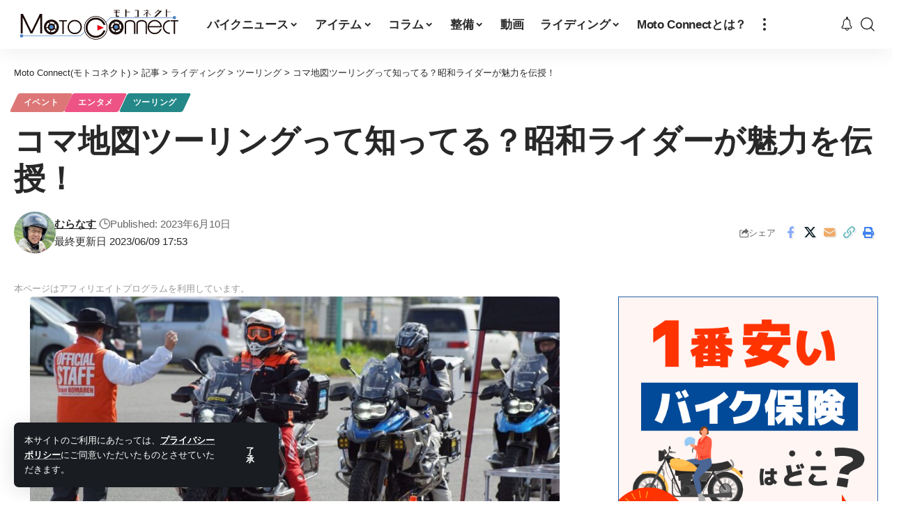

--- FILE ---
content_type: text/html; charset=UTF-8
request_url: https://moto-connect.com/koma-map-touring/
body_size: 46366
content:
<!DOCTYPE html>
<html lang="ja" prefix="og: https://ogp.me/ns#">
<head>
    <meta charset="UTF-8" />
    <meta http-equiv="X-UA-Compatible" content="IE=edge" />
	<meta name="viewport" content="width=device-width, initial-scale=1.0" />
    <link rel="profile" href="https://gmpg.org/xfn/11" />
	
<!-- Search Engine Optimization by Rank Math - https://rankmath.com/ -->
<title>コマ地図ツーリングって知ってる？昭和ライダーが魅力を伝授！ - Moto Connect(モトコネクト)</title>
<link data-rocket-prefetch href="https://www.googletagmanager.com" rel="dns-prefetch">
<link data-rocket-prefetch href="https://unpkg.com" rel="dns-prefetch">
<link data-rocket-prefetch href="https://aml.valuecommerce.com" rel="dns-prefetch">
<link data-rocket-prefetch href="https://pagead2.googlesyndication.com" rel="dns-prefetch">
<link data-rocket-prefetch href="https://cdnjs.cloudflare.com" rel="dns-prefetch"><link rel="preload" data-rocket-preload as="image" href="https://moto-connect.com/wp-content/uploads/2023/06/7b389b870bdb90dcc2771d28f4a9a1ad-860x452.jpg" fetchpriority="high">
<meta name="description" content="「コマ地図（コマ図）ツーリング」を知ってますか？ 「コマ地図（コマ図）ラリー」とも呼ばれる、目的地（ゴール）はナイショのツーリング（ラリー）です。ラリー競技の一種で歴史は古く、昭和の時代から存在し競技会が開催されていました。今回は楽しくミステリアスなコマ地図ツーリング（コマ地図ラリー）を紹介します。"/>
<meta name="robots" content="follow, index, max-snippet:-1, max-video-preview:-1, max-image-preview:large"/>
<link rel="canonical" href="https://moto-connect.com/koma-map-touring/" />
<meta property="og:locale" content="ja_JP" />
<meta property="og:type" content="article" />
<meta property="og:title" content="コマ地図ツーリングって知ってる？昭和ライダーが魅力を伝授！ - Moto Connect(モトコネクト)" />
<meta property="og:description" content="「コマ地図（コマ図）ツーリング」を知ってますか？ 「コマ地図（コマ図）ラリー」とも呼ばれる、目的地（ゴール）はナイショのツーリング（ラリー）です。ラリー競技の一種で歴史は古く、昭和の時代から存在し競技会が開催されていました。今回は楽しくミステリアスなコマ地図ツーリング（コマ地図ラリー）を紹介します。" />
<meta property="og:url" content="https://moto-connect.com/koma-map-touring/" />
<meta property="og:site_name" content="Moto Connect(モトコネクト)" />
<meta property="article:tag" content="コマ地図" />
<meta property="article:tag" content="コマ地図ツーリング" />
<meta property="article:tag" content="コマ地図ラリー" />
<meta property="article:tag" content="ツーリング" />
<meta property="article:tag" content="ラリーイベント" />
<meta property="article:section" content="イベント" />
<meta property="og:image" content="https://moto-connect.com/wp-content/uploads/2023/06/7b389b870bdb90dcc2771d28f4a9a1ad.jpg" />
<meta property="og:image:secure_url" content="https://moto-connect.com/wp-content/uploads/2023/06/7b389b870bdb90dcc2771d28f4a9a1ad.jpg" />
<meta property="og:image:width" content="1200" />
<meta property="og:image:height" content="630" />
<meta property="og:image:alt" content="コマ地図ツーリングって知ってる？昭和ライダーが魅力を伝授！" />
<meta property="og:image:type" content="image/jpeg" />
<meta property="article:published_time" content="2023-06-10T12:00:00+09:00" />
<meta name="twitter:card" content="summary_large_image" />
<meta name="twitter:title" content="コマ地図ツーリングって知ってる？昭和ライダーが魅力を伝授！ - Moto Connect(モトコネクト)" />
<meta name="twitter:description" content="「コマ地図（コマ図）ツーリング」を知ってますか？ 「コマ地図（コマ図）ラリー」とも呼ばれる、目的地（ゴール）はナイショのツーリング（ラリー）です。ラリー競技の一種で歴史は古く、昭和の時代から存在し競技会が開催されていました。今回は楽しくミステリアスなコマ地図ツーリング（コマ地図ラリー）を紹介します。" />
<meta name="twitter:image" content="https://moto-connect.com/wp-content/uploads/2023/06/7b389b870bdb90dcc2771d28f4a9a1ad.jpg" />
<meta name="twitter:label1" content="によって書かれた" />
<meta name="twitter:data1" content="むらなす" />
<meta name="twitter:label2" content="読む時間" />
<meta name="twitter:data2" content="1分" />
<script type="application/ld+json" class="rank-math-schema">{"@context":"https://schema.org","@graph":[{"@type":["NewsMediaOrganization","Organization"],"@id":"https://moto-connect.com/#organization","name":"Moto Connect(\u30e2\u30c8\u30b3\u30cd\u30af\u30c8)","url":"https://moto-connect.com","logo":{"@type":"ImageObject","@id":"https://moto-connect.com/#logo","url":"https://moto-connect.com/wp-content/uploads/2021/04/cropped-moto_connect_logo_squ_1080_1080.jpg","contentUrl":"https://moto-connect.com/wp-content/uploads/2021/04/cropped-moto_connect_logo_squ_1080_1080.jpg","caption":"Moto Connect(\u30e2\u30c8\u30b3\u30cd\u30af\u30c8)","inLanguage":"ja","width":"512","height":"512"}},{"@type":"WebSite","@id":"https://moto-connect.com/#website","url":"https://moto-connect.com","name":"Moto Connect(\u30e2\u30c8\u30b3\u30cd\u30af\u30c8)","publisher":{"@id":"https://moto-connect.com/#organization"},"inLanguage":"ja"},{"@type":"ImageObject","@id":"https://moto-connect.com/wp-content/uploads/2023/06/7b389b870bdb90dcc2771d28f4a9a1ad.jpg","url":"https://moto-connect.com/wp-content/uploads/2023/06/7b389b870bdb90dcc2771d28f4a9a1ad.jpg","width":"1200","height":"630","inLanguage":"ja"},{"@type":"WebPage","@id":"https://moto-connect.com/koma-map-touring/#webpage","url":"https://moto-connect.com/koma-map-touring/","name":"\u30b3\u30de\u5730\u56f3\u30c4\u30fc\u30ea\u30f3\u30b0\u3063\u3066\u77e5\u3063\u3066\u308b\uff1f\u662d\u548c\u30e9\u30a4\u30c0\u30fc\u304c\u9b45\u529b\u3092\u4f1d\u6388\uff01 - Moto Connect(\u30e2\u30c8\u30b3\u30cd\u30af\u30c8)","datePublished":"2023-06-10T12:00:00+09:00","dateModified":"2023-06-10T12:00:00+09:00","isPartOf":{"@id":"https://moto-connect.com/#website"},"primaryImageOfPage":{"@id":"https://moto-connect.com/wp-content/uploads/2023/06/7b389b870bdb90dcc2771d28f4a9a1ad.jpg"},"inLanguage":"ja"},{"@type":"Person","@id":"https://moto-connect.com/author/showaridertomo/","name":"\u3080\u3089\u306a\u3059","url":"https://moto-connect.com/author/showaridertomo/","image":{"@type":"ImageObject","@id":"https://secure.gravatar.com/avatar/e3fa7cc2d3406fb2889a2b8dc27aa71e838c916d3b53b15523992278f57ebaaa?s=96&amp;d=mm&amp;r=g","url":"https://secure.gravatar.com/avatar/e3fa7cc2d3406fb2889a2b8dc27aa71e838c916d3b53b15523992278f57ebaaa?s=96&amp;d=mm&amp;r=g","caption":"\u3080\u3089\u306a\u3059","inLanguage":"ja"},"worksFor":{"@id":"https://moto-connect.com/#organization"}},{"@type":"BlogPosting","headline":"\u30b3\u30de\u5730\u56f3\u30c4\u30fc\u30ea\u30f3\u30b0\u3063\u3066\u77e5\u3063\u3066\u308b\uff1f\u662d\u548c\u30e9\u30a4\u30c0\u30fc\u304c\u9b45\u529b\u3092\u4f1d\u6388\uff01 - Moto Connect(\u30e2\u30c8\u30b3\u30cd\u30af\u30c8)","datePublished":"2023-06-10T12:00:00+09:00","dateModified":"2023-06-10T12:00:00+09:00","articleSection":"\u30a4\u30d9\u30f3\u30c8, \u30a8\u30f3\u30bf\u30e1, \u30c4\u30fc\u30ea\u30f3\u30b0","author":{"@id":"https://moto-connect.com/author/showaridertomo/","name":"\u3080\u3089\u306a\u3059"},"publisher":{"@id":"https://moto-connect.com/#organization"},"description":"\u300c\u30b3\u30de\u5730\u56f3\uff08\u30b3\u30de\u56f3\uff09\u30c4\u30fc\u30ea\u30f3\u30b0\u300d\u3092\u77e5\u3063\u3066\u307e\u3059\u304b\uff1f \u300c\u30b3\u30de\u5730\u56f3\uff08\u30b3\u30de\u56f3\uff09\u30e9\u30ea\u30fc\u300d\u3068\u3082\u547c\u3070\u308c\u308b\u3001\u76ee\u7684\u5730\uff08\u30b4\u30fc\u30eb\uff09\u306f\u30ca\u30a4\u30b7\u30e7\u306e\u30c4\u30fc\u30ea\u30f3\u30b0\uff08\u30e9\u30ea\u30fc\uff09\u3067\u3059\u3002\u30e9\u30ea\u30fc\u7af6\u6280\u306e\u4e00\u7a2e\u3067\u6b74\u53f2\u306f\u53e4\u304f\u3001\u662d\u548c\u306e\u6642\u4ee3\u304b\u3089\u5b58\u5728\u3057\u7af6\u6280\u4f1a\u304c\u958b\u50ac\u3055\u308c\u3066\u3044\u307e\u3057\u305f\u3002\u4eca\u56de\u306f\u697d\u3057\u304f\u30df\u30b9\u30c6\u30ea\u30a2\u30b9\u306a\u30b3\u30de\u5730\u56f3\u30c4\u30fc\u30ea\u30f3\u30b0\uff08\u30b3\u30de\u5730\u56f3\u30e9\u30ea\u30fc\uff09\u3092\u7d39\u4ecb\u3057\u307e\u3059\u3002","name":"\u30b3\u30de\u5730\u56f3\u30c4\u30fc\u30ea\u30f3\u30b0\u3063\u3066\u77e5\u3063\u3066\u308b\uff1f\u662d\u548c\u30e9\u30a4\u30c0\u30fc\u304c\u9b45\u529b\u3092\u4f1d\u6388\uff01 - Moto Connect(\u30e2\u30c8\u30b3\u30cd\u30af\u30c8)","@id":"https://moto-connect.com/koma-map-touring/#richSnippet","isPartOf":{"@id":"https://moto-connect.com/koma-map-touring/#webpage"},"image":{"@id":"https://moto-connect.com/wp-content/uploads/2023/06/7b389b870bdb90dcc2771d28f4a9a1ad.jpg"},"inLanguage":"ja","mainEntityOfPage":{"@id":"https://moto-connect.com/koma-map-touring/#webpage"}}]}</script>
<!-- /Rank Math WordPress SEO プラグイン -->

<link rel='dns-prefetch' href='//unpkg.com' />

<link rel="alternate" type="application/rss+xml" title="Moto Connect(モトコネクト) &raquo; フィード" href="https://moto-connect.com/feed/" />
<link rel="alternate" type="application/rss+xml" title="Moto Connect(モトコネクト) &raquo; コメントフィード" href="https://moto-connect.com/comments/feed/" />
<script id="wpp-js" src="https://moto-connect.com/wp-content/plugins/wordpress-popular-posts/assets/js/wpp.min.js?ver=7.3.6" data-sampling="1" data-sampling-rate="100" data-api-url="https://moto-connect.com/wp-json/wordpress-popular-posts" data-post-id="32452" data-token="f16e5012db" data-lang="0" data-debug="0"></script>
<link rel="alternate" title="oEmbed (JSON)" type="application/json+oembed" href="https://moto-connect.com/wp-json/oembed/1.0/embed?url=https%3A%2F%2Fmoto-connect.com%2Fkoma-map-touring%2F" />
<link rel="alternate" title="oEmbed (XML)" type="text/xml+oembed" href="https://moto-connect.com/wp-json/oembed/1.0/embed?url=https%3A%2F%2Fmoto-connect.com%2Fkoma-map-touring%2F&#038;format=xml" />
<script type="application/ld+json">{
    "@context": "https://schema.org",
    "@type": "Organization",
    "legalName": "Moto Connect(\u30e2\u30c8\u30b3\u30cd\u30af\u30c8)",
    "url": "https://moto-connect.com/",
    "logo": "https://moto-connect.com/wp-content/uploads/2023/01/logo.svg",
    "sameAs": [
        "https://www.facebook.com/MotoConnect%E3%83%A2%E3%83%88%E3%82%B3%E3%83%8D%E3%82%AF%E3%83%88-100509955491394/",
        "https://twitter.com/motoconnectweb",
        "https://www.instagram.com/motoconnect.web/"
    ]
}</script>
<style id='wp-img-auto-sizes-contain-inline-css'>
img:is([sizes=auto i],[sizes^="auto," i]){contain-intrinsic-size:3000px 1500px}
/*# sourceURL=wp-img-auto-sizes-contain-inline-css */
</style>
<style id='wp-emoji-styles-inline-css'>

	img.wp-smiley, img.emoji {
		display: inline !important;
		border: none !important;
		box-shadow: none !important;
		height: 1em !important;
		width: 1em !important;
		margin: 0 0.07em !important;
		vertical-align: -0.1em !important;
		background: none !important;
		padding: 0 !important;
	}
/*# sourceURL=wp-emoji-styles-inline-css */
</style>
<link rel='stylesheet' id='wp-block-library-css' href='https://moto-connect.com/wp-includes/css/dist/block-library/style.min.css?ver=6.9' media='all' />
<style id='wp-block-library-inline-css'>
.vk-cols--reverse{flex-direction:row-reverse}.vk-cols--hasbtn{margin-bottom:0}.vk-cols--hasbtn>.row>.vk_gridColumn_item,.vk-cols--hasbtn>.wp-block-column{position:relative;padding-bottom:3em}.vk-cols--hasbtn>.row>.vk_gridColumn_item>.wp-block-buttons,.vk-cols--hasbtn>.row>.vk_gridColumn_item>.vk_button,.vk-cols--hasbtn>.wp-block-column>.wp-block-buttons,.vk-cols--hasbtn>.wp-block-column>.vk_button{position:absolute;bottom:0;width:100%}.vk-cols--fit.wp-block-columns{gap:0}.vk-cols--fit.wp-block-columns,.vk-cols--fit.wp-block-columns:not(.is-not-stacked-on-mobile){margin-top:0;margin-bottom:0;justify-content:space-between}.vk-cols--fit.wp-block-columns>.wp-block-column *:last-child,.vk-cols--fit.wp-block-columns:not(.is-not-stacked-on-mobile)>.wp-block-column *:last-child{margin-bottom:0}.vk-cols--fit.wp-block-columns>.wp-block-column>.wp-block-cover,.vk-cols--fit.wp-block-columns:not(.is-not-stacked-on-mobile)>.wp-block-column>.wp-block-cover{margin-top:0}.vk-cols--fit.wp-block-columns.has-background,.vk-cols--fit.wp-block-columns:not(.is-not-stacked-on-mobile).has-background{padding:0}@media(max-width: 599px){.vk-cols--fit.wp-block-columns:not(.has-background)>.wp-block-column:not(.has-background),.vk-cols--fit.wp-block-columns:not(.is-not-stacked-on-mobile):not(.has-background)>.wp-block-column:not(.has-background){padding-left:0 !important;padding-right:0 !important}}@media(min-width: 782px){.vk-cols--fit.wp-block-columns .block-editor-block-list__block.wp-block-column:not(:first-child),.vk-cols--fit.wp-block-columns>.wp-block-column:not(:first-child),.vk-cols--fit.wp-block-columns:not(.is-not-stacked-on-mobile) .block-editor-block-list__block.wp-block-column:not(:first-child),.vk-cols--fit.wp-block-columns:not(.is-not-stacked-on-mobile)>.wp-block-column:not(:first-child){margin-left:0}}@media(min-width: 600px)and (max-width: 781px){.vk-cols--fit.wp-block-columns .wp-block-column:nth-child(2n),.vk-cols--fit.wp-block-columns:not(.is-not-stacked-on-mobile) .wp-block-column:nth-child(2n){margin-left:0}.vk-cols--fit.wp-block-columns .wp-block-column:not(:only-child),.vk-cols--fit.wp-block-columns:not(.is-not-stacked-on-mobile) .wp-block-column:not(:only-child){flex-basis:50% !important}}.vk-cols--fit--gap1.wp-block-columns{gap:1px}@media(min-width: 600px)and (max-width: 781px){.vk-cols--fit--gap1.wp-block-columns .wp-block-column:not(:only-child){flex-basis:calc(50% - 1px) !important}}.vk-cols--fit.vk-cols--grid>.block-editor-block-list__block,.vk-cols--fit.vk-cols--grid>.wp-block-column,.vk-cols--fit.vk-cols--grid:not(.is-not-stacked-on-mobile)>.block-editor-block-list__block,.vk-cols--fit.vk-cols--grid:not(.is-not-stacked-on-mobile)>.wp-block-column{flex-basis:50%;box-sizing:border-box}@media(max-width: 599px){.vk-cols--fit.vk-cols--grid.vk-cols--grid--alignfull>.wp-block-column:nth-child(2)>.wp-block-cover,.vk-cols--fit.vk-cols--grid.vk-cols--grid--alignfull>.wp-block-column:nth-child(2)>.vk_outer,.vk-cols--fit.vk-cols--grid:not(.is-not-stacked-on-mobile).vk-cols--grid--alignfull>.wp-block-column:nth-child(2)>.wp-block-cover,.vk-cols--fit.vk-cols--grid:not(.is-not-stacked-on-mobile).vk-cols--grid--alignfull>.wp-block-column:nth-child(2)>.vk_outer{width:100vw;margin-right:calc((100% - 100vw)/2);margin-left:calc((100% - 100vw)/2)}}@media(min-width: 600px){.vk-cols--fit.vk-cols--grid.vk-cols--grid--alignfull>.wp-block-column:nth-child(2)>.wp-block-cover,.vk-cols--fit.vk-cols--grid.vk-cols--grid--alignfull>.wp-block-column:nth-child(2)>.vk_outer,.vk-cols--fit.vk-cols--grid:not(.is-not-stacked-on-mobile).vk-cols--grid--alignfull>.wp-block-column:nth-child(2)>.wp-block-cover,.vk-cols--fit.vk-cols--grid:not(.is-not-stacked-on-mobile).vk-cols--grid--alignfull>.wp-block-column:nth-child(2)>.vk_outer{margin-right:calc(100% - 50vw);width:50vw}}@media(min-width: 600px){.vk-cols--fit.vk-cols--grid.vk-cols--grid--alignfull.vk-cols--reverse>.wp-block-column,.vk-cols--fit.vk-cols--grid:not(.is-not-stacked-on-mobile).vk-cols--grid--alignfull.vk-cols--reverse>.wp-block-column{margin-left:0;margin-right:0}.vk-cols--fit.vk-cols--grid.vk-cols--grid--alignfull.vk-cols--reverse>.wp-block-column:nth-child(2)>.wp-block-cover,.vk-cols--fit.vk-cols--grid.vk-cols--grid--alignfull.vk-cols--reverse>.wp-block-column:nth-child(2)>.vk_outer,.vk-cols--fit.vk-cols--grid:not(.is-not-stacked-on-mobile).vk-cols--grid--alignfull.vk-cols--reverse>.wp-block-column:nth-child(2)>.wp-block-cover,.vk-cols--fit.vk-cols--grid:not(.is-not-stacked-on-mobile).vk-cols--grid--alignfull.vk-cols--reverse>.wp-block-column:nth-child(2)>.vk_outer{margin-left:calc(100% - 50vw)}}.vk-cols--menu h2,.vk-cols--menu h3,.vk-cols--menu h4,.vk-cols--menu h5{margin-bottom:.2em;text-shadow:#000 0 0 10px}.vk-cols--menu h2:first-child,.vk-cols--menu h3:first-child,.vk-cols--menu h4:first-child,.vk-cols--menu h5:first-child{margin-top:0}.vk-cols--menu p{margin-bottom:1rem;text-shadow:#000 0 0 10px}.vk-cols--menu .wp-block-cover__inner-container:last-child{margin-bottom:0}.vk-cols--fitbnrs .wp-block-column .wp-block-cover:hover img{filter:unset}.vk-cols--fitbnrs .wp-block-column .wp-block-cover:hover{background-color:unset}.vk-cols--fitbnrs .wp-block-column .wp-block-cover:hover .wp-block-cover__image-background{filter:unset !important}.vk-cols--fitbnrs .wp-block-cover .wp-block-cover__inner-container{position:absolute;height:100%;width:100%}.vk-cols--fitbnrs .vk_button{height:100%;margin:0}.vk-cols--fitbnrs .vk_button .vk_button_btn,.vk-cols--fitbnrs .vk_button .btn{height:100%;width:100%;border:none;box-shadow:none;background-color:unset !important;transition:unset}.vk-cols--fitbnrs .vk_button .vk_button_btn:hover,.vk-cols--fitbnrs .vk_button .btn:hover{transition:unset}.vk-cols--fitbnrs .vk_button .vk_button_btn:after,.vk-cols--fitbnrs .vk_button .btn:after{border:none}.vk-cols--fitbnrs .vk_button .vk_button_link_txt{width:100%;position:absolute;top:50%;left:50%;transform:translateY(-50%) translateX(-50%);font-size:2rem;text-shadow:#000 0 0 10px}.vk-cols--fitbnrs .vk_button .vk_button_link_subCaption{width:100%;position:absolute;top:calc(50% + 2.2em);left:50%;transform:translateY(-50%) translateX(-50%);text-shadow:#000 0 0 10px}@media(min-width: 992px){.vk-cols--media.wp-block-columns{gap:3rem}}.vk-fit-map figure{margin-bottom:0}.vk-fit-map iframe{position:relative;margin-bottom:0;display:block;max-height:400px;width:100vw}.vk-fit-map:is(.alignfull,.alignwide) div{max-width:100%}.vk-table--th--width25 :where(tr>*:first-child){width:25%}.vk-table--th--width30 :where(tr>*:first-child){width:30%}.vk-table--th--width35 :where(tr>*:first-child){width:35%}.vk-table--th--width40 :where(tr>*:first-child){width:40%}.vk-table--th--bg-bright :where(tr>*:first-child){background-color:var(--wp--preset--color--bg-secondary, rgba(0, 0, 0, 0.05))}@media(max-width: 599px){.vk-table--mobile-block :is(th,td){width:100%;display:block}.vk-table--mobile-block.wp-block-table table :is(th,td){border-top:none}}.vk-table--width--th25 :where(tr>*:first-child){width:25%}.vk-table--width--th30 :where(tr>*:first-child){width:30%}.vk-table--width--th35 :where(tr>*:first-child){width:35%}.vk-table--width--th40 :where(tr>*:first-child){width:40%}.no-margin{margin:0}@media(max-width: 599px){.wp-block-image.vk-aligncenter--mobile>.alignright{float:none;margin-left:auto;margin-right:auto}.vk-no-padding-horizontal--mobile{padding-left:0 !important;padding-right:0 !important}}
/* VK Color Palettes */
/*# sourceURL=wp-block-library-inline-css */
</style>
<style id='classic-theme-styles-inline-css'>
/*! This file is auto-generated */
.wp-block-button__link{color:#fff;background-color:#32373c;border-radius:9999px;box-shadow:none;text-decoration:none;padding:calc(.667em + 2px) calc(1.333em + 2px);font-size:1.125em}.wp-block-file__button{background:#32373c;color:#fff;text-decoration:none}
/*# sourceURL=/wp-includes/css/classic-themes.min.css */
</style>
<style id='rinkerg-gutenberg-rinker-style-inline-css'>
.wp-block-create-block-block{background-color:#21759b;color:#fff;padding:2px}

/*# sourceURL=https://moto-connect.com/wp-content/plugins/yyi-rinker/block/build/style-index.css */
</style>
<link data-minify="1" rel='stylesheet' id='foxiz-elements-css' href='https://moto-connect.com/wp-content/cache/min/1/wp-content/plugins/foxiz-core/lib/foxiz-elements/public/style.css?ver=1768577762' media='all' />
<link data-minify="1" rel='stylesheet' id='vk-components-style-css' href='https://moto-connect.com/wp-content/cache/min/1/wp-content/plugins/vk-blocks/vendor/vektor-inc/vk-component/src/assets/css/vk-components.css?ver=1768577762' media='all' />
<style id='global-styles-inline-css'>
:root{--wp--preset--aspect-ratio--square: 1;--wp--preset--aspect-ratio--4-3: 4/3;--wp--preset--aspect-ratio--3-4: 3/4;--wp--preset--aspect-ratio--3-2: 3/2;--wp--preset--aspect-ratio--2-3: 2/3;--wp--preset--aspect-ratio--16-9: 16/9;--wp--preset--aspect-ratio--9-16: 9/16;--wp--preset--color--black: #000000;--wp--preset--color--cyan-bluish-gray: #abb8c3;--wp--preset--color--white: #ffffff;--wp--preset--color--pale-pink: #f78da7;--wp--preset--color--vivid-red: #cf2e2e;--wp--preset--color--luminous-vivid-orange: #ff6900;--wp--preset--color--luminous-vivid-amber: #fcb900;--wp--preset--color--light-green-cyan: #7bdcb5;--wp--preset--color--vivid-green-cyan: #00d084;--wp--preset--color--pale-cyan-blue: #8ed1fc;--wp--preset--color--vivid-cyan-blue: #0693e3;--wp--preset--color--vivid-purple: #9b51e0;--wp--preset--gradient--vivid-cyan-blue-to-vivid-purple: linear-gradient(135deg,rgb(6,147,227) 0%,rgb(155,81,224) 100%);--wp--preset--gradient--light-green-cyan-to-vivid-green-cyan: linear-gradient(135deg,rgb(122,220,180) 0%,rgb(0,208,130) 100%);--wp--preset--gradient--luminous-vivid-amber-to-luminous-vivid-orange: linear-gradient(135deg,rgb(252,185,0) 0%,rgb(255,105,0) 100%);--wp--preset--gradient--luminous-vivid-orange-to-vivid-red: linear-gradient(135deg,rgb(255,105,0) 0%,rgb(207,46,46) 100%);--wp--preset--gradient--very-light-gray-to-cyan-bluish-gray: linear-gradient(135deg,rgb(238,238,238) 0%,rgb(169,184,195) 100%);--wp--preset--gradient--cool-to-warm-spectrum: linear-gradient(135deg,rgb(74,234,220) 0%,rgb(151,120,209) 20%,rgb(207,42,186) 40%,rgb(238,44,130) 60%,rgb(251,105,98) 80%,rgb(254,248,76) 100%);--wp--preset--gradient--blush-light-purple: linear-gradient(135deg,rgb(255,206,236) 0%,rgb(152,150,240) 100%);--wp--preset--gradient--blush-bordeaux: linear-gradient(135deg,rgb(254,205,165) 0%,rgb(254,45,45) 50%,rgb(107,0,62) 100%);--wp--preset--gradient--luminous-dusk: linear-gradient(135deg,rgb(255,203,112) 0%,rgb(199,81,192) 50%,rgb(65,88,208) 100%);--wp--preset--gradient--pale-ocean: linear-gradient(135deg,rgb(255,245,203) 0%,rgb(182,227,212) 50%,rgb(51,167,181) 100%);--wp--preset--gradient--electric-grass: linear-gradient(135deg,rgb(202,248,128) 0%,rgb(113,206,126) 100%);--wp--preset--gradient--midnight: linear-gradient(135deg,rgb(2,3,129) 0%,rgb(40,116,252) 100%);--wp--preset--font-size--small: 13px;--wp--preset--font-size--medium: 20px;--wp--preset--font-size--large: 36px;--wp--preset--font-size--x-large: 42px;--wp--preset--spacing--20: 0.44rem;--wp--preset--spacing--30: 0.67rem;--wp--preset--spacing--40: 1rem;--wp--preset--spacing--50: 1.5rem;--wp--preset--spacing--60: 2.25rem;--wp--preset--spacing--70: 3.38rem;--wp--preset--spacing--80: 5.06rem;--wp--preset--shadow--natural: 6px 6px 9px rgba(0, 0, 0, 0.2);--wp--preset--shadow--deep: 12px 12px 50px rgba(0, 0, 0, 0.4);--wp--preset--shadow--sharp: 6px 6px 0px rgba(0, 0, 0, 0.2);--wp--preset--shadow--outlined: 6px 6px 0px -3px rgb(255, 255, 255), 6px 6px rgb(0, 0, 0);--wp--preset--shadow--crisp: 6px 6px 0px rgb(0, 0, 0);}:where(.is-layout-flex){gap: 0.5em;}:where(.is-layout-grid){gap: 0.5em;}body .is-layout-flex{display: flex;}.is-layout-flex{flex-wrap: wrap;align-items: center;}.is-layout-flex > :is(*, div){margin: 0;}body .is-layout-grid{display: grid;}.is-layout-grid > :is(*, div){margin: 0;}:where(.wp-block-columns.is-layout-flex){gap: 2em;}:where(.wp-block-columns.is-layout-grid){gap: 2em;}:where(.wp-block-post-template.is-layout-flex){gap: 1.25em;}:where(.wp-block-post-template.is-layout-grid){gap: 1.25em;}.has-black-color{color: var(--wp--preset--color--black) !important;}.has-cyan-bluish-gray-color{color: var(--wp--preset--color--cyan-bluish-gray) !important;}.has-white-color{color: var(--wp--preset--color--white) !important;}.has-pale-pink-color{color: var(--wp--preset--color--pale-pink) !important;}.has-vivid-red-color{color: var(--wp--preset--color--vivid-red) !important;}.has-luminous-vivid-orange-color{color: var(--wp--preset--color--luminous-vivid-orange) !important;}.has-luminous-vivid-amber-color{color: var(--wp--preset--color--luminous-vivid-amber) !important;}.has-light-green-cyan-color{color: var(--wp--preset--color--light-green-cyan) !important;}.has-vivid-green-cyan-color{color: var(--wp--preset--color--vivid-green-cyan) !important;}.has-pale-cyan-blue-color{color: var(--wp--preset--color--pale-cyan-blue) !important;}.has-vivid-cyan-blue-color{color: var(--wp--preset--color--vivid-cyan-blue) !important;}.has-vivid-purple-color{color: var(--wp--preset--color--vivid-purple) !important;}.has-black-background-color{background-color: var(--wp--preset--color--black) !important;}.has-cyan-bluish-gray-background-color{background-color: var(--wp--preset--color--cyan-bluish-gray) !important;}.has-white-background-color{background-color: var(--wp--preset--color--white) !important;}.has-pale-pink-background-color{background-color: var(--wp--preset--color--pale-pink) !important;}.has-vivid-red-background-color{background-color: var(--wp--preset--color--vivid-red) !important;}.has-luminous-vivid-orange-background-color{background-color: var(--wp--preset--color--luminous-vivid-orange) !important;}.has-luminous-vivid-amber-background-color{background-color: var(--wp--preset--color--luminous-vivid-amber) !important;}.has-light-green-cyan-background-color{background-color: var(--wp--preset--color--light-green-cyan) !important;}.has-vivid-green-cyan-background-color{background-color: var(--wp--preset--color--vivid-green-cyan) !important;}.has-pale-cyan-blue-background-color{background-color: var(--wp--preset--color--pale-cyan-blue) !important;}.has-vivid-cyan-blue-background-color{background-color: var(--wp--preset--color--vivid-cyan-blue) !important;}.has-vivid-purple-background-color{background-color: var(--wp--preset--color--vivid-purple) !important;}.has-black-border-color{border-color: var(--wp--preset--color--black) !important;}.has-cyan-bluish-gray-border-color{border-color: var(--wp--preset--color--cyan-bluish-gray) !important;}.has-white-border-color{border-color: var(--wp--preset--color--white) !important;}.has-pale-pink-border-color{border-color: var(--wp--preset--color--pale-pink) !important;}.has-vivid-red-border-color{border-color: var(--wp--preset--color--vivid-red) !important;}.has-luminous-vivid-orange-border-color{border-color: var(--wp--preset--color--luminous-vivid-orange) !important;}.has-luminous-vivid-amber-border-color{border-color: var(--wp--preset--color--luminous-vivid-amber) !important;}.has-light-green-cyan-border-color{border-color: var(--wp--preset--color--light-green-cyan) !important;}.has-vivid-green-cyan-border-color{border-color: var(--wp--preset--color--vivid-green-cyan) !important;}.has-pale-cyan-blue-border-color{border-color: var(--wp--preset--color--pale-cyan-blue) !important;}.has-vivid-cyan-blue-border-color{border-color: var(--wp--preset--color--vivid-cyan-blue) !important;}.has-vivid-purple-border-color{border-color: var(--wp--preset--color--vivid-purple) !important;}.has-vivid-cyan-blue-to-vivid-purple-gradient-background{background: var(--wp--preset--gradient--vivid-cyan-blue-to-vivid-purple) !important;}.has-light-green-cyan-to-vivid-green-cyan-gradient-background{background: var(--wp--preset--gradient--light-green-cyan-to-vivid-green-cyan) !important;}.has-luminous-vivid-amber-to-luminous-vivid-orange-gradient-background{background: var(--wp--preset--gradient--luminous-vivid-amber-to-luminous-vivid-orange) !important;}.has-luminous-vivid-orange-to-vivid-red-gradient-background{background: var(--wp--preset--gradient--luminous-vivid-orange-to-vivid-red) !important;}.has-very-light-gray-to-cyan-bluish-gray-gradient-background{background: var(--wp--preset--gradient--very-light-gray-to-cyan-bluish-gray) !important;}.has-cool-to-warm-spectrum-gradient-background{background: var(--wp--preset--gradient--cool-to-warm-spectrum) !important;}.has-blush-light-purple-gradient-background{background: var(--wp--preset--gradient--blush-light-purple) !important;}.has-blush-bordeaux-gradient-background{background: var(--wp--preset--gradient--blush-bordeaux) !important;}.has-luminous-dusk-gradient-background{background: var(--wp--preset--gradient--luminous-dusk) !important;}.has-pale-ocean-gradient-background{background: var(--wp--preset--gradient--pale-ocean) !important;}.has-electric-grass-gradient-background{background: var(--wp--preset--gradient--electric-grass) !important;}.has-midnight-gradient-background{background: var(--wp--preset--gradient--midnight) !important;}.has-small-font-size{font-size: var(--wp--preset--font-size--small) !important;}.has-medium-font-size{font-size: var(--wp--preset--font-size--medium) !important;}.has-large-font-size{font-size: var(--wp--preset--font-size--large) !important;}.has-x-large-font-size{font-size: var(--wp--preset--font-size--x-large) !important;}
:where(.wp-block-post-template.is-layout-flex){gap: 1.25em;}:where(.wp-block-post-template.is-layout-grid){gap: 1.25em;}
:where(.wp-block-term-template.is-layout-flex){gap: 1.25em;}:where(.wp-block-term-template.is-layout-grid){gap: 1.25em;}
:where(.wp-block-columns.is-layout-flex){gap: 2em;}:where(.wp-block-columns.is-layout-grid){gap: 2em;}
:root :where(.wp-block-pullquote){font-size: 1.5em;line-height: 1.6;}
/*# sourceURL=global-styles-inline-css */
</style>
<link data-minify="1" rel='stylesheet' id='amagetti_style-css' href='https://moto-connect.com/wp-content/cache/min/1/wp-content/plugins/amagetti/amagetti.css?ver=1768577762' media='all' />
<link data-minify="1" rel='stylesheet' id='swiper_style-css' href='https://moto-connect.com/wp-content/cache/min/1/wp-content/plugins/amagetti/swiper.min-custom.css?ver=1768577762' media='all' />
<link data-minify="1" rel='stylesheet' id='liquid-connect-css' href='https://moto-connect.com/wp-content/cache/min/1/wp-content/plugins/liquid-connect/css/style.css?ver=1768577762' media='all' />
<link rel='stylesheet' id='pz-linkcard-css-css' href='//moto-connect.com/wp-content/uploads/pz-linkcard/style/style.min.css?ver=2.5.8.3' media='all' />
<link data-minify="1" rel='stylesheet' id='set_vk_post_autor_css-css' href='https://moto-connect.com/wp-content/cache/min/1/wp-content/plugins/vk-post-author-display/assets/css/vk-post-author.css?ver=1768577762' media='all' />
<link data-minify="1" rel='stylesheet' id='vk-swiper-style-css' href='https://moto-connect.com/wp-content/cache/min/1/wp-content/plugins/vk-blocks/vendor/vektor-inc/vk-swiper/src/assets/css/swiper-bundle.min.css?ver=1768577762' media='all' />
<link data-minify="1" rel='stylesheet' id='vkblocks-bootstrap-css' href='https://moto-connect.com/wp-content/cache/min/1/wp-content/plugins/vk-blocks/build/bootstrap_vk_using.css?ver=1768577762' media='all' />
<link data-minify="1" rel='stylesheet' id='wordpress-popular-posts-css-css' href='https://moto-connect.com/wp-content/cache/min/1/wp-content/plugins/wordpress-popular-posts/assets/css/wpp.css?ver=1768577762' media='all' />
<link data-minify="1" rel='stylesheet' id='yyi_rinker_stylesheet-css' href='https://moto-connect.com/wp-content/cache/min/1/wp-content/plugins/yyi-rinker/css/style.css?ver=1768577762' media='all' />
<link data-minify="1" rel='stylesheet' id='scrollhint-css' href='https://moto-connect.com/wp-content/cache/min/1/scroll-hint@latest/css/scroll-hint.css?ver=1768577763' media='all' />
<link data-minify="1" rel='stylesheet' id='vk-font-awesome-css' href='https://moto-connect.com/wp-content/cache/min/1/wp-content/plugins/vk-post-author-display/vendor/vektor-inc/font-awesome-versions/src/font-awesome/css/all.min.css?ver=1768577763' media='all' />
<link data-minify="1" rel='stylesheet' id='vk-blocks-build-css-css' href='https://moto-connect.com/wp-content/cache/min/1/wp-content/plugins/vk-blocks/build/block-build.css?ver=1768577763' media='all' />
<style id='vk-blocks-build-css-inline-css'>
:root { --vk-size-text: 16px; /* --vk-color-primary is deprecated. */ --vk-color-primary:#337ab7; }

	:root {
		--vk_image-mask-circle: url(https://moto-connect.com/wp-content/plugins/vk-blocks/inc/vk-blocks/images/circle.svg);
		--vk_image-mask-wave01: url(https://moto-connect.com/wp-content/plugins/vk-blocks/inc/vk-blocks/images/wave01.svg);
		--vk_image-mask-wave02: url(https://moto-connect.com/wp-content/plugins/vk-blocks/inc/vk-blocks/images/wave02.svg);
		--vk_image-mask-wave03: url(https://moto-connect.com/wp-content/plugins/vk-blocks/inc/vk-blocks/images/wave03.svg);
		--vk_image-mask-wave04: url(https://moto-connect.com/wp-content/plugins/vk-blocks/inc/vk-blocks/images/wave04.svg);
	}
	

	:root {

		--vk-balloon-border-width:1px;

		--vk-balloon-speech-offset:-12px;
	}
	

	:root {
		--vk_flow-arrow: url(https://moto-connect.com/wp-content/plugins/vk-blocks/inc/vk-blocks/images/arrow_bottom.svg);
	}
	
/*# sourceURL=vk-blocks-build-css-inline-css */
</style>
<link rel='stylesheet' id='fancybox-css' href='https://moto-connect.com/wp-content/plugins/easy-fancybox/fancybox/1.5.4/jquery.fancybox.min.css?ver=6.9' media='screen' />
<style id='fancybox-inline-css'>
#fancybox-outer{background:#ffffff}#fancybox-content{background:#ffffff;border-color:#ffffff;color:#000000;}#fancybox-title,#fancybox-title-float-main{color:#fff}
/*# sourceURL=fancybox-inline-css */
</style>
<link data-minify="1" rel='stylesheet' id='pochipp-front-css' href='https://moto-connect.com/wp-content/cache/min/1/wp-content/plugins/pochipp/dist/css/style.css?ver=1768577763' media='all' />
<link data-minify="1" rel='stylesheet' id='elementor-icons-css' href='https://moto-connect.com/wp-content/cache/min/1/wp-content/plugins/elementor/assets/lib/eicons/css/elementor-icons.min.css?ver=1768577763' media='all' />
<link rel='stylesheet' id='elementor-frontend-css' href='https://moto-connect.com/wp-content/plugins/elementor/assets/css/frontend.min.css?ver=3.34.1' media='all' />
<link rel='stylesheet' id='elementor-post-24329-css' href='https://moto-connect.com/wp-content/uploads/elementor/css/post-24329.css?ver=1768577762' media='all' />
<link rel='stylesheet' id='elementor-post-24906-css' href='https://moto-connect.com/wp-content/uploads/elementor/css/post-24906.css?ver=1768577762' media='all' />
<link rel='stylesheet' id='elementor-post-24712-css' href='https://moto-connect.com/wp-content/uploads/elementor/css/post-24712.css?ver=1768577762' media='all' />
<link data-minify="1" rel='stylesheet' id='foxiz-main-css' href='https://moto-connect.com/wp-content/cache/min/1/wp-content/themes/foxiz/assets/css/main.css?ver=1768577764' media='all' />
<style id='foxiz-main-inline-css'>
:root {--indicator-bg-from :#8224e3;--indicator-bg-to :#c97aff;}[data-theme="dark"].is-hd-4 {--nav-bg: #191c20;--nav-bg-from: #191c20;--nav-bg-to: #191c20;--nav-bg-glass: #191c2011;--nav-bg-glass-from: #191c2011;--nav-bg-glass-to: #191c2011;}.p-category {--cat-highlight : #3f3f3f;--cat-highlight-90 : #3f3f3fe6;--cat-fcolor : #ffffff;}[data-theme="dark"] .p-category, .light-scheme .p-category, [data-theme="dark"] .meta-tax, .light-scheme .meta-tax {--cat-highlight : #e2e2e2;--cat-highlight-90 : #e2e2e2e6;--cat-fcolor : #0a0a0a;}:root {--top-site-bg :#000000;--topad-spacing :15px;--hyperlink-line-color :var(--g-color);--mbnav-height :30px;--s-content-width : 760px;--s10-feat-ratio :45%;--s11-feat-ratio :45%;--login-popup-w : 350px;}[data-theme="dark"], .light-scheme {--top-site-bg :#000000; }.search-header:before { background-repeat : no-repeat;background-size : cover;background-image : url(https://foxiz.themeruby.com/default/wp-content/uploads/sites/2/2021/09/search-bg.jpg);background-attachment : scroll;background-position : center center;}[data-theme="dark"] .search-header:before { background-repeat : no-repeat;background-size : cover;background-image : url(https://foxiz.themeruby.com/default/wp-content/uploads/sites/2/2021/09/search-bgd.jpg);background-attachment : scroll;background-position : center center;}.footer-has-bg { background-color : #00000007;}[data-theme="dark"] .footer-has-bg { background-color : #16181c;}.top-site-ad .ad-image { max-width: 1200px; }.yes-hd-transparent .top-site-ad {--top-site-bg :#000000;}#amp-mobile-version-switcher { display: none; }.p-category.category-id-19, .term-i-19 {--cat-highlight : #2694ab;--cat-highlight-90 : #2694abe6;}.category-19 .blog-content {--heading-sub-color : #2694ab;}.is-cbox-19 {--cbox-bg : #2694abe6;}.p-category.category-id-92, .term-i-92 {--cat-highlight : #dd7777;--cat-highlight-90 : #dd7777e6;}.category-92 .blog-content {--heading-sub-color : #dd7777;}.is-cbox-92 {--cbox-bg : #dd7777e6;}.p-category.category-id-42, .term-i-42 {--cat-highlight : #dd7777;--cat-highlight-90 : #dd7777e6;}.category-42 .blog-content {--heading-sub-color : #dd7777;}.is-cbox-42 {--cbox-bg : #dd7777e6;}.p-category.category-id-29, .term-i-29 {--cat-highlight : #c50d66;--cat-highlight-90 : #c50d66e6;}.category-29 .blog-content {--heading-sub-color : #c50d66;}.is-cbox-29 {--cbox-bg : #c50d66e6;}.p-category.category-id-1345, .term-i-1345 {--cat-highlight : #ed5485;--cat-highlight-90 : #ed5485e6;}.category-1345 .blog-content {--heading-sub-color : #ed5485;}.is-cbox-1345 {--cbox-bg : #ed5485e6;}.p-category.category-id-44, .term-i-44 {--cat-highlight : #d65f00;--cat-highlight-90 : #d65f00e6;}.category-44 .blog-content {--heading-sub-color : #d65f00;}.is-cbox-44 {--cbox-bg : #d65f00e6;}.p-category.category-id-49, .term-i-49 {--cat-highlight : #593e1a;--cat-highlight-90 : #593e1ae6;}.category-49 .blog-content {--heading-sub-color : #593e1a;}.is-cbox-49 {--cbox-bg : #593e1ae6;}.p-category.category-id-43, .term-i-43 {--cat-highlight : #a64942;--cat-highlight-90 : #a64942e6;}.category-43 .blog-content {--heading-sub-color : #a64942;}.is-cbox-43 {--cbox-bg : #a64942e6;}.p-category.category-id-7, .term-i-7 {--cat-highlight : #248888;--cat-highlight-90 : #248888e6;}.category-7 .blog-content {--heading-sub-color : #248888;}.is-cbox-7 {--cbox-bg : #248888e6;}.p-category.category-id-4, .term-i-4 {--cat-highlight : #248888;--cat-highlight-90 : #248888e6;}.category-4 .blog-content {--heading-sub-color : #248888;}.is-cbox-4 {--cbox-bg : #248888e6;}.p-category.category-id-41, .term-i-41 {--cat-highlight : #f0b775;--cat-highlight-90 : #f0b775e6;}.category-41 .blog-content {--heading-sub-color : #f0b775;}.is-cbox-41 {--cbox-bg : #f0b775e6;}.p-category.category-id-34, .term-i-34 {--cat-highlight : #f5587b;--cat-highlight-90 : #f5587be6;}.category-34 .blog-content {--heading-sub-color : #f5587b;}.is-cbox-34 {--cbox-bg : #f5587be6;}.p-category.category-id-45, .term-i-45 {--cat-highlight : #c04d00;--cat-highlight-90 : #c04d00e6;}.category-45 .blog-content {--heading-sub-color : #c04d00;}.is-cbox-45 {--cbox-bg : #c04d00e6;}.p-category.category-id-47, .term-i-47 {--cat-highlight : #248888;--cat-highlight-90 : #248888e6;}.category-47 .blog-content {--heading-sub-color : #248888;}.is-cbox-47 {--cbox-bg : #248888e6;}.p-category.category-id-51, .term-i-51 {--cat-highlight : #e86850;--cat-highlight-90 : #e86850e6;}.category-51 .blog-content {--heading-sub-color : #e86850;}.is-cbox-51 {--cbox-bg : #e86850e6;}.p-category.category-id-50, .term-i-50 {--cat-highlight : #587058;--cat-highlight-90 : #587058e6;}.category-50 .blog-content {--heading-sub-color : #587058;}.is-cbox-50 {--cbox-bg : #587058e6;}.p-category.category-id-46, .term-i-46 {--cat-highlight : #c04d00;--cat-highlight-90 : #c04d00e6;}.category-46 .blog-content {--heading-sub-color : #c04d00;}.is-cbox-46 {--cbox-bg : #c04d00e6;}
/*# sourceURL=foxiz-main-inline-css */
</style>
<link data-minify="1" rel='stylesheet' id='foxiz-print-css' href='https://moto-connect.com/wp-content/cache/min/1/wp-content/themes/foxiz/assets/css/print.css?ver=1768577764' media='all' />
<link data-minify="1" rel='stylesheet' id='foxiz-style-css' href='https://moto-connect.com/wp-content/cache/min/1/wp-content/themes/foxiz-child/style.css?ver=1768577764' media='all' />
<link data-minify="1" rel='stylesheet' id='elementor-gf-local-roboto-css' href='https://moto-connect.com/wp-content/cache/min/1/wp-content/uploads/elementor/google-fonts/css/roboto.css?ver=1768577764' media='all' />
<link data-minify="1" rel='stylesheet' id='elementor-gf-local-robotoslab-css' href='https://moto-connect.com/wp-content/cache/min/1/wp-content/uploads/elementor/google-fonts/css/robotoslab.css?ver=1768577764' media='all' />
<!--n2css--><!--n2js--><script src="https://moto-connect.com/wp-includes/js/jquery/jquery.min.js?ver=3.7.1" id="jquery-core-js"></script>
<script src="https://moto-connect.com/wp-includes/js/jquery/jquery-migrate.min.js?ver=3.4.1" id="jquery-migrate-js"></script>
<script src="https://moto-connect.com/wp-content/plugins/yyi-rinker/js/event-tracking.js?v=1.11.1" id="yyi_rinker_event_tracking_script-js"></script>
<script src="https://unpkg.com/scroll-hint@latest/js/scroll-hint.min.js?ver=6.9" id="custom_script-js"></script>
<script src="https://moto-connect.com/wp-content/themes/foxiz/assets/js/highlight-share.js?ver=1" id="highlight-share-js"></script>
<link rel="preload" href="https://moto-connect.com/wp-content/themes/foxiz/assets/fonts/icons.woff2?ver=2.5.0" as="font" type="font/woff2" crossorigin="anonymous"> <link rel="https://api.w.org/" href="https://moto-connect.com/wp-json/" /><link rel="alternate" title="JSON" type="application/json" href="https://moto-connect.com/wp-json/wp/v2/posts/32452" /><link rel="EditURI" type="application/rsd+xml" title="RSD" href="https://moto-connect.com/xmlrpc.php?rsd" />
<meta name="generator" content="WordPress 6.9" />
<link rel='shortlink' href='https://moto-connect.com/?p=32452' />
<!-- Google Tag Manager -->
<script>(function(w,d,s,l,i){w[l]=w[l]||[];w[l].push({'gtm.start':
new Date().getTime(),event:'gtm.js'});var f=d.getElementsByTagName(s)[0],
j=d.createElement(s),dl=l!='dataLayer'?'&l='+l:'';j.async=true;j.src=
'https://www.googletagmanager.com/gtm.js?id='+i+dl;f.parentNode.insertBefore(j,f);
})(window,document,'script','dataLayer','GTM-MR4QP82');</script>
<!-- End Google Tag Manager -->
            <style id="wpp-loading-animation-styles">@-webkit-keyframes bgslide{from{background-position-x:0}to{background-position-x:-200%}}@keyframes bgslide{from{background-position-x:0}to{background-position-x:-200%}}.wpp-widget-block-placeholder,.wpp-shortcode-placeholder{margin:0 auto;width:60px;height:3px;background:#dd3737;background:linear-gradient(90deg,#dd3737 0%,#571313 10%,#dd3737 100%);background-size:200% auto;border-radius:3px;-webkit-animation:bgslide 1s infinite linear;animation:bgslide 1s infinite linear}</style>
            <script type="text/javascript" language="javascript">
    var vc_pid = "887138466";
</script><script type="text/javascript" src="//aml.valuecommerce.com/vcdal.js" async></script><style>
.yyi-rinker-images {
    display: flex;
    justify-content: center;
    align-items: center;
    position: relative;

}
div.yyi-rinker-image img.yyi-rinker-main-img.hidden {
    display: none;
}

.yyi-rinker-images-arrow {
    cursor: pointer;
    position: absolute;
    top: 50%;
    display: block;
    margin-top: -11px;
    opacity: 0.6;
    width: 22px;
}

.yyi-rinker-images-arrow-left{
    left: -10px;
}
.yyi-rinker-images-arrow-right{
    right: -10px;
}

.yyi-rinker-images-arrow-left.hidden {
    display: none;
}

.yyi-rinker-images-arrow-right.hidden {
    display: none;
}
div.yyi-rinker-contents.yyi-rinker-design-tate  div.yyi-rinker-box{
    flex-direction: column;
}

div.yyi-rinker-contents.yyi-rinker-design-slim div.yyi-rinker-box .yyi-rinker-links {
    flex-direction: column;
}

div.yyi-rinker-contents.yyi-rinker-design-slim div.yyi-rinker-info {
    width: 100%;
}

div.yyi-rinker-contents.yyi-rinker-design-slim .yyi-rinker-title {
    text-align: center;
}

div.yyi-rinker-contents.yyi-rinker-design-slim .yyi-rinker-links {
    text-align: center;
}
div.yyi-rinker-contents.yyi-rinker-design-slim .yyi-rinker-image {
    margin: auto;
}

div.yyi-rinker-contents.yyi-rinker-design-slim div.yyi-rinker-info ul.yyi-rinker-links li {
	align-self: stretch;
}
div.yyi-rinker-contents.yyi-rinker-design-slim div.yyi-rinker-box div.yyi-rinker-info {
	padding: 0;
}
div.yyi-rinker-contents.yyi-rinker-design-slim div.yyi-rinker-box {
	flex-direction: column;
	padding: 14px 5px 0;
}

.yyi-rinker-design-slim div.yyi-rinker-box div.yyi-rinker-info {
	text-align: center;
}

.yyi-rinker-design-slim div.price-box span.price {
	display: block;
}

div.yyi-rinker-contents.yyi-rinker-design-slim div.yyi-rinker-info div.yyi-rinker-title a{
	font-size:16px;
}

div.yyi-rinker-contents.yyi-rinker-design-slim ul.yyi-rinker-links li.amazonkindlelink:before,  div.yyi-rinker-contents.yyi-rinker-design-slim ul.yyi-rinker-links li.amazonlink:before,  div.yyi-rinker-contents.yyi-rinker-design-slim ul.yyi-rinker-links li.rakutenlink:before, div.yyi-rinker-contents.yyi-rinker-design-slim ul.yyi-rinker-links li.yahoolink:before, div.yyi-rinker-contents.yyi-rinker-design-slim ul.yyi-rinker-links li.mercarilink:before {
	font-size:12px;
}

div.yyi-rinker-contents.yyi-rinker-design-slim ul.yyi-rinker-links li a {
	font-size: 13px;
}
.entry-content ul.yyi-rinker-links li {
	padding: 0;
}

div.yyi-rinker-contents .yyi-rinker-attention.attention_desing_right_ribbon {
    width: 89px;
    height: 91px;
    position: absolute;
    top: -1px;
    right: -1px;
    left: auto;
    overflow: hidden;
}

div.yyi-rinker-contents .yyi-rinker-attention.attention_desing_right_ribbon span {
    display: inline-block;
    width: 146px;
    position: absolute;
    padding: 4px 0;
    left: -13px;
    top: 12px;
    text-align: center;
    font-size: 12px;
    line-height: 24px;
    -webkit-transform: rotate(45deg);
    transform: rotate(45deg);
    box-shadow: 0 1px 3px rgba(0, 0, 0, 0.2);
}

div.yyi-rinker-contents .yyi-rinker-attention.attention_desing_right_ribbon {
    background: none;
}
.yyi-rinker-attention.attention_desing_right_ribbon .yyi-rinker-attention-after,
.yyi-rinker-attention.attention_desing_right_ribbon .yyi-rinker-attention-before{
display:none;
}
div.yyi-rinker-use-right_ribbon div.yyi-rinker-title {
    margin-right: 2rem;
}

				</style><!-- Pochipp -->
<style id="pchpp_custom_style">:root{--pchpp-color-inline: #069A8E;--pchpp-color-custom: #5ca250;--pchpp-color-custom-2: #8e59e4;--pchpp-color-amazon: #f99a0c;--pchpp-color-rakuten: #e0423c;--pchpp-color-yahoo: #438ee8;--pchpp-color-mercari: #3c3c3c;--pchpp-inline-bg-color: var(--pchpp-color-inline);--pchpp-inline-txt-color: #fff;--pchpp-inline-shadow: 0 1px 4px -1px rgba(0, 0, 0, 0.2);--pchpp-inline-radius: 0px;--pchpp-inline-width: auto;}</style>
<script id="pchpp_vars">window.pchppVars = {};window.pchppVars.ajaxUrl = "https://moto-connect.com/wp-admin/admin-ajax.php";window.pchppVars.ajaxNonce = "f88b3e45e2";</script>
<script type="text/javascript" language="javascript">var vc_pid = "887138466";</script>
<!-- / Pochipp -->
<meta name="generator" content="Elementor 3.34.1; features: additional_custom_breakpoints; settings: css_print_method-external, google_font-enabled, font_display-swap">
<script type="application/ld+json">{
    "@context": "https://schema.org",
    "@type": "WebSite",
    "@id": "https://moto-connect.com/#website",
    "url": "https://moto-connect.com/",
    "name": "Moto Connect(\u30e2\u30c8\u30b3\u30cd\u30af\u30c8)",
    "potentialAction": {
        "@type": "SearchAction",
        "target": "https://moto-connect.com/?s={search_term_string}",
        "query-input": "required name=search_term_string"
    }
}</script>
			<style>
				.e-con.e-parent:nth-of-type(n+4):not(.e-lazyloaded):not(.e-no-lazyload),
				.e-con.e-parent:nth-of-type(n+4):not(.e-lazyloaded):not(.e-no-lazyload) * {
					background-image: none !important;
				}
				@media screen and (max-height: 1024px) {
					.e-con.e-parent:nth-of-type(n+3):not(.e-lazyloaded):not(.e-no-lazyload),
					.e-con.e-parent:nth-of-type(n+3):not(.e-lazyloaded):not(.e-no-lazyload) * {
						background-image: none !important;
					}
				}
				@media screen and (max-height: 640px) {
					.e-con.e-parent:nth-of-type(n+2):not(.e-lazyloaded):not(.e-no-lazyload),
					.e-con.e-parent:nth-of-type(n+2):not(.e-lazyloaded):not(.e-no-lazyload) * {
						background-image: none !important;
					}
				}
			</style>
			<noscript><style>.lazyload[data-src]{display:none !important;}</style></noscript><style>.lazyload{background-image:none !important;}.lazyload:before{background-image:none !important;}</style><script type="application/ld+json">{"@context":"http://schema.org","@type":"BreadcrumbList","itemListElement":[{"@type":"ListItem","position":5,"item":{"@id":"https://moto-connect.com/koma-map-touring/","name":"コマ地図ツーリングって知ってる？昭和ライダーが魅力を伝授！"}},{"@type":"ListItem","position":4,"item":{"@id":"https://moto-connect.com/category/riding/touring/","name":"ツーリング"}},{"@type":"ListItem","position":3,"item":{"@id":"https://moto-connect.com/category/riding/","name":"ライディング"}},{"@type":"ListItem","position":2,"item":{"@id":"https://moto-connect.com/blog/","name":"記事"}},{"@type":"ListItem","position":1,"item":{"@id":"https://moto-connect.com","name":"Moto Connect(モトコネクト)"}}]}</script>
<link rel="icon" href="https://moto-connect.com/wp-content/uploads/2021/04/cropped-moto_connect_logo_squ_1080_1080-32x32.jpg" sizes="32x32" />
<link rel="icon" href="https://moto-connect.com/wp-content/uploads/2021/04/cropped-moto_connect_logo_squ_1080_1080-192x192.jpg" sizes="192x192" />
<link rel="apple-touch-icon" href="https://moto-connect.com/wp-content/uploads/2021/04/cropped-moto_connect_logo_squ_1080_1080-180x180.jpg" />
<meta name="msapplication-TileImage" content="https://moto-connect.com/wp-content/uploads/2021/04/cropped-moto_connect_logo_squ_1080_1080-270x270.jpg" />
<script async src="https://pagead2.googlesyndication.com/pagead/js/adsbygoogle.js?client=ca-pub-5112404613239152"
     crossorigin="anonymous"></script><noscript><style id="rocket-lazyload-nojs-css">.rll-youtube-player, [data-lazy-src]{display:none !important;}</style></noscript><style id="rocket-lazyrender-inline-css">[data-wpr-lazyrender] {content-visibility: auto;}</style><meta name="generator" content="WP Rocket 3.20.3" data-wpr-features="wpr_lazyload_images wpr_preconnect_external_domains wpr_automatic_lazy_rendering wpr_oci wpr_image_dimensions wpr_cache_webp wpr_minify_css wpr_preload_links wpr_desktop" /></head>
<body class="wp-singular post-template-default single single-post postid-32452 single-format-standard wp-embed-responsive wp-theme-foxiz wp-child-theme-foxiz-child fa_v7_css vk-blocks elementor-default elementor-kit-24329 menu-ani-1 hover-ani-1 btn-ani-1 btn-transform-1 is-rm-1 lmeta-dot loader-1 dark-sw-1 mtax-1 toc-smooth is-hd-1 is-standard-1 is-mstick yes-tstick is-backtop none-m-backtop  is-mstick is-smart-sticky" data-theme="default">
<!-- Google Tag Manager (noscript) -->
<noscript><iframe src="https://www.googletagmanager.com/ns.html?id=GTM-MR4QP82"
height="0" width="0" style="display:none;visibility:hidden"></iframe></noscript>
<!-- End Google Tag Manager (noscript) -->
<div  class="site-outer">
			<div  id="site-header" class="header-wrap rb-section header-set-1 header-1 header-wrapper style-shadow has-quick-menu">
			<aside id="rb-privacy" class="privacy-bar privacy-left"><div class="privacy-inner"><div class="privacy-content">本サイトのご利用にあたっては、<a href="/privacy-policy/">プライバシーポリシー</a>にご同意いただいたものとさせていただきます。</div><div class="privacy-dismiss"><a id="privacy-trigger" href="#" role="button" class="privacy-dismiss-btn is-btn"><span>了承</span></a></div></div></aside>		<div  class="reading-indicator"><span id="reading-progress"></span></div>
					<div id="navbar-outer" class="navbar-outer">
				<div id="sticky-holder" class="sticky-holder">
					<div class="navbar-wrap">
						<div class="rb-container edge-padding">
							<div class="navbar-inner">
								<div class="navbar-left">
											<div class="logo-wrap is-image-logo site-branding is-logo-svg">
			<a href="https://moto-connect.com/" class="logo" title="Moto Connect(モトコネクト)">
				<img width="453" height="111" class="logo-default" data-mode="default" src="https://moto-connect.com/wp-content/uploads/2023/01/logo.svg" alt="Moto Connect(モトコネクト)" decoding="async" loading="eager" fetchpriority="high"><img width="453" height="111" class="logo-dark" data-mode="dark" src="https://moto-connect.com/wp-content/uploads/2023/01/logo-w.svg" alt="Moto Connect(モトコネクト)" decoding="async" loading="eager" fetchpriority="high"><img fetchpriority="high" class="logo-transparent" height="60" width="317" src="https://moto-connect.com/wp-content/uploads/2023/01/w.png" alt="Moto Connect(モトコネクト)" decoding="async" loading="eager" fetchpriority="high">			</a>
		</div>
				<nav id="site-navigation" class="main-menu-wrap" aria-label="メインメニュー"><ul id="menu-menu-1" class="main-menu rb-menu large-menu" itemscope itemtype="https://www.schema.org/SiteNavigationElement"><li class="menu-item menu-item-type-taxonomy menu-item-object-category menu-item-24355 menu-item-has-children menu-has-child-mega is-child-wide"><a href="https://moto-connect.com/category/news/"><span>バイクニュース</span></a><div class="mega-dropdown is-mega-category" ><div class="rb-container edge-padding"><div class="mega-dropdown-inner"><div class="mega-header mega-header-fw"><span class="h4">バイクニュース</span><a class="mega-link is-meta" href="https://moto-connect.com/category/news/"><span>もっと見る</span><i class="rbi rbi-cright" aria-hidden="true"></i></a></div><div id="mega-listing-24355" class="block-wrap block-small block-grid block-grid-small-1 rb-columns rb-col-5 is-gap-10 meta-s-default"><div class="block-inner">		<div class="p-wrap p-grid p-grid-small-1" data-pid="99172">
				<div class="feat-holder">
						<div class="p-featured">
					<a class="p-flink" href="https://moto-connect.com/news-20260116-01/" title="【Aprilia】アプリリア レーシング の 2026 年シーズンのマシン“RS-GP26”を発表">
			<img fetchpriority="high" width="330" height="220" src="https://moto-connect.com/wp-content/uploads/2026/01/5d4fd83dd756408fc2967c3d787ba3d6-330x220.jpg.webp" class="featured-img wp-post-image" alt="" fetchpriority="high" loading="eager" decoding="async" />		</a>
				</div>
	</div>
				<div class="p-content">
			<div class="entry-title h4">		<a class="p-url" href="https://moto-connect.com/news-20260116-01/" rel="bookmark">【Aprilia】アプリリア レーシング の 2026 年シーズンのマシン“RS-GP26”を発表</a></div>			<div class="p-meta">
				<div class="meta-inner is-meta">
						<div class="meta-el meta-date">
		<i class="rbi rbi-clock" aria-hidden="true"></i>		<time class="date published" datetime="2026-01-16T13:24:47+09:00">2026年1月16日</time>
		</div>				</div>
							</div>
				</div>
				</div>
			<div class="p-wrap p-grid p-grid-small-1" data-pid="99098">
				<div class="feat-holder">
						<div class="p-featured">
					<a class="p-flink" href="https://moto-connect.com/news-20260115-01-2/" title="【ヤマハ】スーパースポーツ「YZF-R1 ABS」「YZF-R9 ABS」新色を発売　200台限定で70th Anniversary Editionも発売">
			<img fetchpriority="high" width="330" height="220" src="https://moto-connect.com/wp-content/uploads/2026/01/2e44ac88e94ac1273ec67709572fd54a-330x220.jpg.webp" class="featured-img wp-post-image" alt="" fetchpriority="high" loading="eager" decoding="async" />		</a>
				</div>
	</div>
				<div class="p-content">
			<div class="entry-title h4">		<a class="p-url" href="https://moto-connect.com/news-20260115-01-2/" rel="bookmark">【ヤマハ】スーパースポーツ「YZF-R1 ABS」「YZF-R9 ABS」新色を発売　200台限定で70th Anniversary Editionも発売</a></div>			<div class="p-meta">
				<div class="meta-inner is-meta">
						<div class="meta-el meta-date">
		<i class="rbi rbi-clock" aria-hidden="true"></i>		<time class="date published" datetime="2026-01-15T16:56:34+09:00">2026年1月15日</time>
		</div>				</div>
							</div>
				</div>
				</div>
			<div class="p-wrap p-grid p-grid-small-1" data-pid="99057">
				<div class="feat-holder">
						<div class="p-featured">
					<a class="p-flink" href="https://moto-connect.com/news-20260115-01/" title="【ハーレーダビッドソン】2026 年モデルを発表">
			<img fetchpriority="high" width="330" height="220" src="https://moto-connect.com/wp-content/uploads/2026/01/c90e7e636f723866e70e09bfe7156989-330x220.jpg.webp" class="featured-img wp-post-image" alt="" fetchpriority="high" loading="eager" decoding="async" />		</a>
				</div>
	</div>
				<div class="p-content">
			<div class="entry-title h4">		<a class="p-url" href="https://moto-connect.com/news-20260115-01/" rel="bookmark">【ハーレーダビッドソン】2026 年モデルを発表</a></div>			<div class="p-meta">
				<div class="meta-inner is-meta">
						<div class="meta-el meta-date">
		<i class="rbi rbi-clock" aria-hidden="true"></i>		<time class="date published" datetime="2026-01-15T12:01:36+09:00">2026年1月15日</time>
		</div>				</div>
							</div>
				</div>
				</div>
			<div class="p-wrap p-grid p-grid-small-1" data-pid="99029">
				<div class="feat-holder">
						<div class="p-featured">
					<a class="p-flink" href="https://moto-connect.com/news-20260114-01/" title="【トライアンフ】ダレノガレ明美が語る、英国生まれの「トライアンフ」の魅力とは">
			<img fetchpriority="high" width="330" height="220" src="https://moto-connect.com/wp-content/uploads/2026/01/d543a720faca4adfb52016b4a2ef41d2-330x220.jpg.webp" class="featured-img wp-post-image" alt="" fetchpriority="high" loading="eager" decoding="async" />		</a>
				</div>
	</div>
				<div class="p-content">
			<div class="entry-title h4">		<a class="p-url" href="https://moto-connect.com/news-20260114-01/" rel="bookmark">【トライアンフ】ダレノガレ明美が語る、英国生まれの「トライアンフ」の魅力とは</a></div>			<div class="p-meta">
				<div class="meta-inner is-meta">
						<div class="meta-el meta-date">
		<i class="rbi rbi-clock" aria-hidden="true"></i>		<time class="date published" datetime="2026-01-14T11:21:25+09:00">2026年1月14日</time>
		</div>				</div>
							</div>
				</div>
				</div>
			<div class="p-wrap p-grid p-grid-small-1" data-pid="98974">
				<div class="feat-holder">
						<div class="p-featured">
					<a class="p-flink" href="https://moto-connect.com/news-20260113-01-2/" title="【ヤマハ】「XSR900 GP ABS」に新色「USインターカラー（イエロー）」登場 2月27日発売">
			<img fetchpriority="high" width="330" height="220" src="https://moto-connect.com/wp-content/uploads/2026/01/d33abc45b595c2dc90cb94df70f06173-330x220.jpg.webp" class="featured-img wp-post-image" alt="" fetchpriority="high" loading="eager" decoding="async" />		</a>
				</div>
	</div>
				<div class="p-content">
			<div class="entry-title h4">		<a class="p-url" href="https://moto-connect.com/news-20260113-01-2/" rel="bookmark">【ヤマハ】「XSR900 GP ABS」に新色「USインターカラー（イエロー）」登場 2月27日発売</a></div>			<div class="p-meta">
				<div class="meta-inner is-meta">
						<div class="meta-el meta-date">
		<i class="rbi rbi-clock" aria-hidden="true"></i>		<time class="date published" datetime="2026-01-13T16:45:47+09:00">2026年1月13日</time>
		</div>				</div>
							</div>
				</div>
				</div>
	</div></div></div></div></div></li>
<li class="menu-item menu-item-type-taxonomy menu-item-object-category menu-item-24356 menu-item-has-children menu-has-child-mega is-child-wide"><a href="https://moto-connect.com/category/aitem/"><span>アイテム</span></a><div class="mega-dropdown is-mega-category" ><div class="rb-container edge-padding"><div class="mega-dropdown-inner"><div class="mega-header mega-header-fw"><span class="h4">アイテム</span><a class="mega-link is-meta" href="https://moto-connect.com/category/aitem/"><span>もっと見る</span><i class="rbi rbi-cright" aria-hidden="true"></i></a></div><div id="mega-listing-24356" class="block-wrap block-small block-grid block-grid-small-1 rb-columns rb-col-5 is-gap-10 meta-s-default"><div class="block-inner">		<div class="p-wrap p-grid p-grid-small-1" data-pid="98627">
				<div class="feat-holder">
						<div class="p-featured">
					<a class="p-flink" href="https://moto-connect.com/yamaha-handicrafts/" title="【冬眠ライダー必見】ヤマハの手芸シリーズに挑戦してみた！超難関～かわいい一品まであり">
			<img fetchpriority="high" width="330" height="220" src="https://moto-connect.com/wp-content/uploads/2025/12/nyaiken-01-330x220.jpg.webp" class="featured-img wp-post-image" alt="" fetchpriority="high" loading="eager" decoding="async" />		</a>
				</div>
	</div>
				<div class="p-content">
			<div class="entry-title h4">		<a class="p-url" href="https://moto-connect.com/yamaha-handicrafts/" rel="bookmark">【冬眠ライダー必見】ヤマハの手芸シリーズに挑戦してみた！超難関～かわいい一品まであり</a></div>			<div class="p-meta">
				<div class="meta-inner is-meta">
						<div class="meta-el meta-date">
		<i class="rbi rbi-clock" aria-hidden="true"></i>		<time class="date published" datetime="2026-01-11T11:11:00+09:00">2026年1月11日</time>
		</div>				</div>
							</div>
				</div>
				</div>
			<div class="p-wrap p-grid p-grid-small-1" data-pid="97861">
				<div class="feat-holder">
						<div class="p-featured">
					<a class="p-flink" href="https://moto-connect.com/choose-gloves-%ef%bd%86/" title="【元バイク屋が伝授】失敗しない!!バイク用冬グローブの選び方">
			<img fetchpriority="high" width="330" height="220" src="https://moto-connect.com/wp-content/uploads/2025/12/samune1-330x220.jpg.webp" class="featured-img wp-post-image" alt="" fetchpriority="high" loading="eager" decoding="async" />		</a>
				</div>
	</div>
				<div class="p-content">
			<div class="entry-title h4">		<a class="p-url" href="https://moto-connect.com/choose-gloves-%ef%bd%86/" rel="bookmark">【元バイク屋が伝授】失敗しない!!バイク用冬グローブの選び方</a></div>			<div class="p-meta">
				<div class="meta-inner is-meta">
						<div class="meta-el meta-date">
		<i class="rbi rbi-clock" aria-hidden="true"></i>		<time class="date published" datetime="2025-12-30T20:00:00+09:00">2025年12月30日</time>
		</div>				</div>
							</div>
				</div>
				</div>
			<div class="p-wrap p-grid p-grid-small-1" data-pid="97718">
				<div class="feat-holder">
						<div class="p-featured">
					<a class="p-flink" href="https://moto-connect.com/best-item2025/" title="【2025年ベストバイ】今年買ってよかったバイクグッズ【モトコネライター厳選】">
			<img fetchpriority="high" width="330" height="220" src="https://moto-connect.com/wp-content/uploads/2025/12/5095b5cfe911e4f49c1dd39a2cebf239-330x220.jpg.webp" class="featured-img wp-post-image" alt="" fetchpriority="high" loading="eager" decoding="async" />		</a>
				</div>
	</div>
				<div class="p-content">
			<div class="entry-title h4">		<a class="p-url" href="https://moto-connect.com/best-item2025/" rel="bookmark">【2025年ベストバイ】今年買ってよかったバイクグッズ【モトコネライター厳選】</a></div>			<div class="p-meta">
				<div class="meta-inner is-meta">
						<div class="meta-el meta-date">
		<i class="rbi rbi-clock" aria-hidden="true"></i>		<time class="date published" datetime="2025-12-25T20:00:00+09:00">2025年12月25日</time>
		</div>				</div>
							</div>
				</div>
				</div>
			<div class="p-wrap p-grid p-grid-small-1" data-pid="98472">
				<div class="feat-holder">
						<div class="p-featured">
					<a class="p-flink" href="https://moto-connect.com/news-20251223-s01/" title="【SHOEI】NEOTEC 3にグラフィックモデル「SHARPEN」（シャープン）が新たにラインナップ 2026年3月発売予定">
			<img fetchpriority="high" width="330" height="220" src="https://moto-connect.com/wp-content/uploads/2025/12/c476365efe178995ea787c88e60e0a41-330x220.jpg.webp" class="featured-img wp-post-image" alt="" fetchpriority="high" loading="eager" decoding="async" />		</a>
				</div>
	</div>
				<div class="p-content">
			<div class="entry-title h4">		<a class="p-url" href="https://moto-connect.com/news-20251223-s01/" rel="bookmark">【SHOEI】NEOTEC 3にグラフィックモデル「SHARPEN」（シャープン）が新たにラインナップ 2026年3月発売予定</a></div>			<div class="p-meta">
				<div class="meta-inner is-meta">
						<div class="meta-el meta-date">
		<i class="rbi rbi-clock" aria-hidden="true"></i>		<time class="date published" datetime="2025-12-23T00:00:00+09:00">2025年12月23日</time>
		</div>				</div>
							</div>
				</div>
				</div>
			<div class="p-wrap p-grid p-grid-small-1" data-pid="97176">
				<div class="feat-holder">
						<div class="p-featured">
					<a class="p-flink" href="https://moto-connect.com/big-bikecover/" title="リアボックス対応「バイクカバー」厳選10選！サイズ選びのコツも解説">
			<img fetchpriority="high" width="330" height="220" src="https://moto-connect.com/wp-content/uploads/2025/11/4c093d3b70dd5fae00fae4733fc42fe5-330x220.jpg.webp" class="featured-img wp-post-image" alt="" fetchpriority="high" loading="eager" decoding="async" />		</a>
				</div>
	</div>
				<div class="p-content">
			<div class="entry-title h4">		<a class="p-url" href="https://moto-connect.com/big-bikecover/" rel="bookmark">リアボックス対応「バイクカバー」厳選10選！サイズ選びのコツも解説</a></div>			<div class="p-meta">
				<div class="meta-inner is-meta">
						<div class="meta-el meta-date">
		<i class="rbi rbi-clock" aria-hidden="true"></i>		<time class="date published" datetime="2025-12-05T20:00:00+09:00">2025年12月5日</time>
		</div>				</div>
							</div>
				</div>
				</div>
	</div></div></div></div></div></li>
<li class="menu-item menu-item-type-taxonomy menu-item-object-category menu-item-has-children menu-item-24357"><a href="https://moto-connect.com/category/column/"><span>コラム</span></a>
<ul class="sub-menu">
	<li id="menu-item-24359" class="menu-item menu-item-type-taxonomy menu-item-object-category menu-item-24359"><a href="https://moto-connect.com/category/column/tips/"><span>お役立ち</span></a></li>
	<li id="menu-item-24358" class="menu-item menu-item-type-taxonomy menu-item-object-category menu-item-24358"><a href="https://moto-connect.com/category/column/knowledge/"><span>知識</span></a></li>
	<li id="menu-item-24360" class="menu-item menu-item-type-taxonomy menu-item-object-category menu-item-24360"><a href="https://moto-connect.com/category/column/sum/"><span>まとめ</span></a></li>
</ul>
</li>
<li class="menu-item menu-item-type-taxonomy menu-item-object-category menu-item-24361 menu-item-has-children menu-has-child-mega is-child-wide"><a href="https://moto-connect.com/category/maintenance/"><span>整備</span></a><div class="mega-dropdown is-mega-category" ><div class="rb-container edge-padding"><div class="mega-dropdown-inner"><div class="mega-header mega-header-fw"><span class="h4">整備</span><a class="mega-link is-meta" href="https://moto-connect.com/category/maintenance/"><span>もっと見る</span><i class="rbi rbi-cright" aria-hidden="true"></i></a></div><div id="mega-listing-24361" class="block-wrap block-small block-grid block-grid-small-1 rb-columns rb-col-5 is-gap-10 meta-s-default"><div class="block-inner">		<div class="p-wrap p-grid p-grid-small-1" data-pid="98012">
				<div class="feat-holder">
						<div class="p-featured">
					<a class="p-flink" href="https://moto-connect.com/power-tools-pro/" title="【電動工具】プロが厳選！バイク整備に使えるおすすめ商品を紹介">
			<img fetchpriority="high" width="330" height="220" src="https://moto-connect.com/wp-content/uploads/2025/12/7f7953617ec31c0105cf41a61820c35b-330x220.jpg.webp" class="featured-img wp-post-image" alt="" fetchpriority="high" loading="eager" decoding="async" />		</a>
				</div>
	</div>
				<div class="p-content">
			<div class="entry-title h4">		<a class="p-url" href="https://moto-connect.com/power-tools-pro/" rel="bookmark">【電動工具】プロが厳選！バイク整備に使えるおすすめ商品を紹介</a></div>			<div class="p-meta">
				<div class="meta-inner is-meta">
						<div class="meta-el meta-date">
		<i class="rbi rbi-clock" aria-hidden="true"></i>		<time class="date published" datetime="2026-01-15T20:00:00+09:00">2026年1月15日</time>
		</div>				</div>
							</div>
				</div>
				</div>
			<div class="p-wrap p-grid p-grid-small-1" data-pid="96501">
				<div class="feat-holder">
						<div class="p-featured">
					<a class="p-flink" href="https://moto-connect.com/lithium-battery/" title="【保存版】バッテリー上がり防止！リチウムバッテリーの選び方＆おすすめモデルまとめ">
			<img fetchpriority="high" width="330" height="220" src="https://moto-connect.com/wp-content/uploads/2025/11/1e234d3e026ba9e1cb3b654004f98dcb-330x220.jpg.webp" class="featured-img wp-post-image" alt="" fetchpriority="high" loading="eager" decoding="async" />		</a>
				</div>
	</div>
				<div class="p-content">
			<div class="entry-title h4">		<a class="p-url" href="https://moto-connect.com/lithium-battery/" rel="bookmark">【保存版】バッテリー上がり防止！リチウムバッテリーの選び方＆おすすめモデルまとめ</a></div>			<div class="p-meta">
				<div class="meta-inner is-meta">
						<div class="meta-el meta-date">
		<i class="rbi rbi-clock" aria-hidden="true"></i>		<time class="date published" datetime="2025-11-24T20:00:00+09:00">2025年11月24日</time>
		</div>				</div>
							</div>
				</div>
				</div>
			<div class="p-wrap p-grid p-grid-small-1" data-pid="95591">
				<div class="feat-holder">
						<div class="p-featured">
					<a class="p-flink" href="https://moto-connect.com/to-do-after-delivery/" title="納車から一か月！必ずチェックしておきたいポイントをプロが解説">
			<img fetchpriority="high" width="330" height="220" src="https://moto-connect.com/wp-content/uploads/2025/10/0945d2095f3a564367073f2d560faad5-330x220.jpg.webp" class="featured-img wp-post-image" alt="" fetchpriority="high" loading="eager" decoding="async" />		</a>
				</div>
	</div>
				<div class="p-content">
			<div class="entry-title h4">		<a class="p-url" href="https://moto-connect.com/to-do-after-delivery/" rel="bookmark">納車から一か月！必ずチェックしておきたいポイントをプロが解説</a></div>			<div class="p-meta">
				<div class="meta-inner is-meta">
						<div class="meta-el meta-date">
		<i class="rbi rbi-clock" aria-hidden="true"></i>		<time class="date published" datetime="2025-11-22T20:00:00+09:00">2025年11月22日</time>
		</div>				</div>
							</div>
				</div>
				</div>
			<div class="p-wrap p-grid p-grid-small-1" data-pid="91635">
				<div class="feat-holder">
						<div class="p-featured">
					<a class="p-flink" href="https://moto-connect.com/tire-change-procedure/" title="【チューブタイヤ交換方法と手順】完全ガイド！整備士ライダーヨシキが解説！">
			<img fetchpriority="high" width="330" height="220" src="https://moto-connect.com/wp-content/uploads/2025/07/53351747fac0024e9cc8aedfb775ca7c-330x220.jpg.webp" class="featured-img wp-post-image" alt="" fetchpriority="high" loading="eager" decoding="async" />		</a>
				</div>
	</div>
				<div class="p-content">
			<div class="entry-title h4">		<a class="p-url" href="https://moto-connect.com/tire-change-procedure/" rel="bookmark">【チューブタイヤ交換方法と手順】完全ガイド！整備士ライダーヨシキが解説！</a></div>			<div class="p-meta">
				<div class="meta-inner is-meta">
						<div class="meta-el meta-date">
		<i class="rbi rbi-clock" aria-hidden="true"></i>		<time class="date published" datetime="2025-08-18T20:00:00+09:00">2025年8月18日</time>
		</div>				</div>
							</div>
				</div>
				</div>
			<div class="p-wrap p-grid p-grid-small-1" data-pid="88820">
				<div class="feat-holder">
						<div class="p-featured">
					<a class="p-flink" href="https://moto-connect.com/maintenance-miss/" title="【本当にあったバイクのヤバい整備ミス10選！】プロが語る失敗とその代償">
			<img fetchpriority="high" width="330" height="220" src="https://moto-connect.com/wp-content/uploads/2025/05/251af2147296f82f2cc8db57cc1e8f5a-330x220.jpg.webp" class="featured-img wp-post-image" alt="" fetchpriority="high" loading="eager" decoding="async" />		</a>
				</div>
	</div>
				<div class="p-content">
			<div class="entry-title h4">		<a class="p-url" href="https://moto-connect.com/maintenance-miss/" rel="bookmark">【本当にあったバイクのヤバい整備ミス10選！】プロが語る失敗とその代償</a></div>			<div class="p-meta">
				<div class="meta-inner is-meta">
						<div class="meta-el meta-date">
		<i class="rbi rbi-clock" aria-hidden="true"></i>		<time class="date published" datetime="2025-06-12T19:00:00+09:00">2025年6月12日</time>
		</div>				</div>
							</div>
				</div>
				</div>
	</div></div></div></div></div></li>
<li class="menu-item menu-item-type-taxonomy menu-item-object-category menu-item-24362"><a href="https://moto-connect.com/category/video/"><span>動画</span></a></li>
<li class="menu-item menu-item-type-taxonomy menu-item-object-category current-post-ancestor menu-item-has-children menu-item-24363"><a href="https://moto-connect.com/category/riding/"><span>ライディング</span></a>
<ul class="sub-menu">
	<li id="menu-item-24364" class="menu-item menu-item-type-taxonomy menu-item-object-category current-post-ancestor current-menu-parent current-post-parent menu-item-24364"><a href="https://moto-connect.com/category/riding/touring/"><span>ツーリング</span></a></li>
	<li id="menu-item-24365" class="menu-item menu-item-type-taxonomy menu-item-object-category menu-item-24365"><a href="https://moto-connect.com/category/riding/technic/"><span>テクニック</span></a></li>
</ul>
</li>
<li class="menu-item menu-item-type-post_type menu-item-object-page menu-item-72660"><a href="https://moto-connect.com/content/"><span>Moto Connectとは？</span></a></li>
</ul></nav>
				<div class="more-section-outer menu-has-child-flex menu-has-child-mega-columns layout-col-2">
			<a class="more-trigger icon-holder" href="#" rel="nofollow" role="button" data-title="もっと見る" aria-label="more">
				<span class="dots-icon"><span></span><span></span><span></span></span> </a>
			<div id="rb-more" class="more-section flex-dropdown">
				<div class="more-section-inner">
					<div class="more-content">
								<div class="header-search-form is-form-layout">
							<span class="h5">Search</span>
			<form method="get" action="https://moto-connect.com/" class="rb-search-form"  data-search="post" data-limit="0" data-follow="0" data-tax="category" data-dsource="0"  data-ptype=""><div class="search-form-inner"><span class="search-icon"><i class="rbi rbi-search" aria-hidden="true"></i></span><span class="search-text"><input type="text" class="field" placeholder="検索キーワードを入力してください" value="" name="s"/></span><span class="rb-search-submit"><input type="submit" value="捜索"/><i class="rbi rbi-cright" aria-hidden="true"></i></span></div></form>		</div>
									<div class="mega-columns">
															</div>
											</div>
											<div class="collapse-footer">
															<div class="collapse-copyright">© 2022 Moto Connect . All Rights Reserved.</div>
													</div>
									</div>
			</div>
		</div>
				<div id="s-title-sticky" class="s-title-sticky">
			<div class="s-title-sticky-left">
				<span class="sticky-title-label">閲覧中：</span>
				<span class="h4 sticky-title">コマ地図ツーリングって知ってる？昭和ライダーが魅力を伝授！</span>
			</div>
					<div class="sticky-share-list">
			<div class="t-shared-header meta-text">
				<i class="rbi rbi-share" aria-hidden="true"></i>					<span class="share-label">シェア</span>			</div>
			<div class="sticky-share-list-items effect-fadeout is-color">			<a class="share-action share-trigger icon-facebook" aria-label="Share on Facebook" href="https://www.facebook.com/sharer.php?u=https%3A%2F%2Fmoto-connect.com%2Fkoma-map-touring%2F" data-title="Facebook" data-gravity=n  rel="nofollow noopener"><i class="rbi rbi-facebook" aria-hidden="true"></i></a>
					<a class="share-action share-trigger icon-twitter" aria-label="Share on X" href="https://twitter.com/intent/tweet?text=%E3%82%B3%E3%83%9E%E5%9C%B0%E5%9B%B3%E3%83%84%E3%83%BC%E3%83%AA%E3%83%B3%E3%82%B0%E3%81%A3%E3%81%A6%E7%9F%A5%E3%81%A3%E3%81%A6%E3%82%8B%EF%BC%9F%E6%98%AD%E5%92%8C%E3%83%A9%E3%82%A4%E3%83%80%E3%83%BC%E3%81%8C%E9%AD%85%E5%8A%9B%E3%82%92%E4%BC%9D%E6%8E%88%EF%BC%81&amp;url=https%3A%2F%2Fmoto-connect.com%2Fkoma-map-touring%2F&amp;via=sigoto_muranasu" data-title="X" data-gravity=n  rel="nofollow noopener">
				<i class="rbi rbi-twitter" aria-hidden="true"></i></a>
					<a class="share-action icon-copy copy-trigger" aria-label="Copy Link" href="#" rel="nofollow" role="button" data-copied="Copied!" data-link="https://moto-connect.com/koma-map-touring/" data-copy="Copy Link" data-gravity=n ><i class="rbi rbi-link-o" aria-hidden="true"></i></a>
					<a class="share-action icon-print" aria-label="Print" rel="nofollow" role="button" href="javascript:if(window.print)window.print()" data-title="Print" data-gravity=n ><i class="rbi rbi-print" aria-hidden="true"></i></a>
					<a class="share-action native-share-trigger more-icon" aria-label="More" href="#" rel="nofollow" role="button" data-link="https://moto-connect.com/koma-map-touring/" data-ptitle="コマ地図ツーリングって知ってる？昭和ライダーが魅力を伝授！" data-title="More"  data-gravity=n ><i class="rbi rbi-more" aria-hidden="true"></i></a>
		</div>
		</div>
				</div>
									</div>
								<div class="navbar-right">
											<div class="wnav-holder header-dropdown-outer">
			<div class="dropdown-trigger notification-icon notification-trigger">
          <span class="notification-icon-inner" data-title="通知">
              <span class="notification-icon-holder">
              	              <i class="rbi rbi-notification wnav-icon" aria-hidden="true"></i>
                            <span class="notification-info"></span>
              </span>
          </span>
			</div>
			<div class="header-dropdown notification-dropdown">
				<div class="notification-popup">
					<div class="notification-header">
						<span class="h4">通知</span>
													<a class="notification-url meta-text" href="/blog/">もっと見る								<i class="rbi rbi-cright" aria-hidden="true"></i></a>
											</div>
					<div class="notification-content">
						<div class="scroll-holder">
							<div class="rb-notification ecat-l-dot is-feat-right" data-interval="12"></div>
						</div>
					</div>
				</div>
			</div>
		</div>
			<div class="wnav-holder w-header-search header-dropdown-outer">
			<a href="#" role="button" data-title="捜索" class="icon-holder header-element search-btn more-trigger" aria-label="捜索">
				<i class="rbi rbi-search wnav-icon" aria-hidden="true"></i>							</a>
					</div>
				<div class="wnav-holder font-resizer">
			<a href="#" role="button" class="font-resizer-trigger" data-title="フォントリサイザー"><span class="screen-reader-text">フォントリサイザー</span><strong>Aa</strong></a>
		</div>
										</div>
							</div>
						</div>
					</div>
							<div id="header-mobile" class="header-mobile mh-style-shadow">
			<div class="header-mobile-wrap">
						<div class="mbnav edge-padding">
			<div class="navbar-left">
						<div class="mobile-toggle-wrap">
							<a href="#" class="mobile-menu-trigger" role="button" rel="nofollow" aria-label="Open mobile menu">		<span class="burger-icon"><span></span><span></span><span></span></span>
	</a>
					</div>
			<div class="mobile-logo-wrap is-image-logo site-branding is-logo-svg">
			<a href="https://moto-connect.com/" title="Moto Connect(モトコネクト)">
				<img width="453" height="111" class="logo-default" data-mode="default" src="https://moto-connect.com/wp-content/uploads/2023/01/logo.svg" alt="Moto Connect(モトコネクト)" decoding="async" loading="eager" fetchpriority="high"><img width="453" height="111" class="logo-dark" data-mode="dark" src="https://moto-connect.com/wp-content/uploads/2023/01/logo-w.svg" alt="Moto Connect(モトコネクト)" decoding="async" loading="eager" fetchpriority="high">			</a>
		</div>
					</div>
			<div class="navbar-right">
							<a role="button" href="#" class="mobile-menu-trigger mobile-search-icon" aria-label="search"><i class="rbi rbi-search wnav-icon" aria-hidden="true"></i></a>
				<div class="wnav-holder font-resizer">
			<a href="#" role="button" class="font-resizer-trigger" data-title="フォントリサイザー"><span class="screen-reader-text">フォントリサイザー</span><strong>Aa</strong></a>
		</div>
					</div>
		</div>
	<div class="mobile-qview"><ul id="menu-menu-2" class="mobile-qview-inner"><li class="menu-item menu-item-type-taxonomy menu-item-object-category menu-item-24355"><a href="https://moto-connect.com/category/news/"><span>バイクニュース</span></a></li>
<li class="menu-item menu-item-type-taxonomy menu-item-object-category menu-item-24356"><a href="https://moto-connect.com/category/aitem/"><span>アイテム</span></a></li>
<li class="menu-item menu-item-type-taxonomy menu-item-object-category menu-item-24357"><a href="https://moto-connect.com/category/column/"><span>コラム</span></a></li>
<li class="menu-item menu-item-type-taxonomy menu-item-object-category menu-item-24361"><a href="https://moto-connect.com/category/maintenance/"><span>整備</span></a></li>
<li class="menu-item menu-item-type-taxonomy menu-item-object-category menu-item-24362"><a href="https://moto-connect.com/category/video/"><span>動画</span></a></li>
<li class="menu-item menu-item-type-taxonomy menu-item-object-category current-post-ancestor menu-item-24363"><a href="https://moto-connect.com/category/riding/"><span>ライディング</span></a></li>
<li class="menu-item menu-item-type-post_type menu-item-object-page menu-item-72660"><a href="https://moto-connect.com/content/"><span>Moto Connectとは？</span></a></li>
</ul></div>			</div>
					<div class="mobile-collapse">
			<div class="collapse-holder">
				<div class="collapse-inner">
											<div class="mobile-search-form edge-padding">		<div class="header-search-form is-form-layout">
							<span class="h5">Search</span>
			<form method="get" action="https://moto-connect.com/" class="rb-search-form"  data-search="post" data-limit="0" data-follow="0" data-tax="category" data-dsource="0"  data-ptype=""><div class="search-form-inner"><span class="search-icon"><i class="rbi rbi-search" aria-hidden="true"></i></span><span class="search-text"><input type="text" class="field" placeholder="検索キーワードを入力してください" value="" name="s"/></span><span class="rb-search-submit"><input type="submit" value="捜索"/><i class="rbi rbi-cright" aria-hidden="true"></i></span></div></form>		</div>
		</div>
										<nav class="mobile-menu-wrap edge-padding">
						<ul id="mobile-menu" class="mobile-menu"><li class="menu-item menu-item-type-taxonomy menu-item-object-category menu-item-24355"><a href="https://moto-connect.com/category/news/"><span>バイクニュース</span></a></li>
<li class="menu-item menu-item-type-taxonomy menu-item-object-category menu-item-24356"><a href="https://moto-connect.com/category/aitem/"><span>アイテム</span></a></li>
<li class="menu-item menu-item-type-taxonomy menu-item-object-category menu-item-has-children menu-item-24357"><a href="https://moto-connect.com/category/column/"><span>コラム</span></a>
<ul class="sub-menu">
	<li class="menu-item menu-item-type-taxonomy menu-item-object-category menu-item-24359"><a href="https://moto-connect.com/category/column/tips/"><span>お役立ち</span></a></li>
	<li class="menu-item menu-item-type-taxonomy menu-item-object-category menu-item-24358"><a href="https://moto-connect.com/category/column/knowledge/"><span>知識</span></a></li>
	<li class="menu-item menu-item-type-taxonomy menu-item-object-category menu-item-24360"><a href="https://moto-connect.com/category/column/sum/"><span>まとめ</span></a></li>
</ul>
</li>
<li class="menu-item menu-item-type-taxonomy menu-item-object-category menu-item-24361"><a href="https://moto-connect.com/category/maintenance/"><span>整備</span></a></li>
<li class="menu-item menu-item-type-taxonomy menu-item-object-category menu-item-24362"><a href="https://moto-connect.com/category/video/"><span>動画</span></a></li>
<li class="menu-item menu-item-type-taxonomy menu-item-object-category current-post-ancestor menu-item-has-children menu-item-24363"><a href="https://moto-connect.com/category/riding/"><span>ライディング</span></a>
<ul class="sub-menu">
	<li class="menu-item menu-item-type-taxonomy menu-item-object-category current-post-ancestor current-menu-parent current-post-parent menu-item-24364"><a href="https://moto-connect.com/category/riding/touring/"><span>ツーリング</span></a></li>
	<li class="menu-item menu-item-type-taxonomy menu-item-object-category menu-item-24365"><a href="https://moto-connect.com/category/riding/technic/"><span>テクニック</span></a></li>
</ul>
</li>
<li class="menu-item menu-item-type-post_type menu-item-object-page menu-item-72660"><a href="https://moto-connect.com/content/"><span>Moto Connectとは？</span></a></li>
</ul>					</nav>
										<div class="collapse-sections">
													<div class="mobile-socials">
								<span class="mobile-social-title h6">フォローする</span>
								<a class="social-link-facebook" aria-label="フェイスブック" data-title="フェイスブック" href="https://www.facebook.com/MotoConnect%E3%83%A2%E3%83%88%E3%82%B3%E3%83%8D%E3%82%AF%E3%83%88-100509955491394/" target="_blank" rel="noopener nofollow"><i class="rbi rbi-facebook" aria-hidden="true"></i></a><a class="social-link-twitter" aria-label="X" data-title="X" href="https://twitter.com/motoconnectweb" target="_blank" rel="noopener nofollow"><i class="rbi rbi-twitter" aria-hidden="true"></i></a><a class="social-link-instagram" aria-label="インスタグラム" data-title="インスタグラム" href="https://www.instagram.com/motoconnect.web/" target="_blank" rel="noopener nofollow"><i class="rbi rbi-instagram" aria-hidden="true"></i></a>							</div>
											</div>
											<div class="collapse-footer">
															<div class="collapse-footer-menu"><ul id="menu-menu-3" class="collapse-footer-menu-inner"><li class="menu-item menu-item-type-taxonomy menu-item-object-category menu-item-24355"><a href="https://moto-connect.com/category/news/"><span>バイクニュース</span></a></li>
<li class="menu-item menu-item-type-taxonomy menu-item-object-category menu-item-24356"><a href="https://moto-connect.com/category/aitem/"><span>アイテム</span></a></li>
<li class="menu-item menu-item-type-taxonomy menu-item-object-category menu-item-24357"><a href="https://moto-connect.com/category/column/"><span>コラム</span></a></li>
<li class="menu-item menu-item-type-taxonomy menu-item-object-category menu-item-24361"><a href="https://moto-connect.com/category/maintenance/"><span>整備</span></a></li>
<li class="menu-item menu-item-type-taxonomy menu-item-object-category menu-item-24362"><a href="https://moto-connect.com/category/video/"><span>動画</span></a></li>
<li class="menu-item menu-item-type-taxonomy menu-item-object-category current-post-ancestor menu-item-24363"><a href="https://moto-connect.com/category/riding/"><span>ライディング</span></a></li>
<li class="menu-item menu-item-type-post_type menu-item-object-page menu-item-72660"><a href="https://moto-connect.com/content/"><span>Moto Connectとは？</span></a></li>
</ul></div>
															<div class="collapse-copyright">© 2022 moto-connect.com. All Rights Reserved.</div>
													</div>
									</div>
			</div>
		</div>
			</div>
					</div>
			</div>
					</div>
		    <div  class="site-wrap">		<div  class="single-standard-1 is-sidebar-right sticky-sidebar">
			<div class="rb-s-container edge-padding">
				<article id="post-32452" class="post-32452 post type-post status-publish format-standard has-post-thumbnail category-event category-entertainment category-touring tag-koma-map tag-koma-map-touring tag-top-map-rally tag-touring tag-rally-event">				<header class="single-header">
								<aside class="breadcrumb-wrap breadcrumb-navxt s-breadcrumb">
				<div class="breadcrumb-inner" vocab="https://schema.org/" typeof="BreadcrumbList"><span property="itemListElement" typeof="ListItem"><a property="item" typeof="WebPage" title="Moto Connect(モトコネクト)へ移動する" href="https://moto-connect.com" class="home" ><span property="name">Moto Connect(モトコネクト)</span></a><meta property="position" content="1"></span> &gt; <span property="itemListElement" typeof="ListItem"><a property="item" typeof="WebPage" title="記事へ移動する" href="https://moto-connect.com/blog/" class="post-root post post-post" ><span property="name">記事</span></a><meta property="position" content="2"></span> &gt; <span property="itemListElement" typeof="ListItem"><a property="item" typeof="WebPage" title="Go to the ライディング カテゴリー archives." href="https://moto-connect.com/category/riding/" class="taxonomy category" ><span property="name">ライディング</span></a><meta property="position" content="3"></span> &gt; <span property="itemListElement" typeof="ListItem"><a property="item" typeof="WebPage" title="Go to the ツーリング カテゴリー archives." href="https://moto-connect.com/category/riding/touring/" class="taxonomy category" ><span property="name">ツーリング</span></a><meta property="position" content="4"></span> &gt; <span property="itemListElement" typeof="ListItem"><span property="name" class="post post-post current-item">コマ地図ツーリングって知ってる？昭和ライダーが魅力を伝授！</span><meta property="url" content="https://moto-connect.com/koma-map-touring/"><meta property="position" content="5"></span></div>
			</aside>
		<div class="s-cats ecat-bg-1 ecat-size-big"><div class="p-categories"><a class="p-category category-id-92" href="https://moto-connect.com/category/event/" rel="category">イベント</a><a class="p-category category-id-1345" href="https://moto-connect.com/category/entertainment/" rel="category">エンタメ</a><a class="p-category category-id-7" href="https://moto-connect.com/category/riding/touring/" rel="category">ツーリング</a></div></div>		<h1 class="s-title fw-headline">コマ地図ツーリングって知ってる？昭和ライダーが魅力を伝授！</h1>
				<div class="single-meta yes-0">
							<div class="smeta-in">
							<a class="meta-el meta-avatar" href="https://moto-connect.com/author/showaridertomo/" rel="nofollow" aria-label="Visit posts by むらなす"><img alt='むらなす' src="data:image/svg+xml,%3Csvg%20xmlns='http://www.w3.org/2000/svg'%20viewBox='0%200%20120%20120'%3E%3C/svg%3E" data-lazy-srcset='https://secure.gravatar.com/avatar/e3fa7cc2d3406fb2889a2b8dc27aa71e838c916d3b53b15523992278f57ebaaa?s=240&#038;d=mm&#038;r=g 2x' class='avatar avatar-120 photo' height='120' width='120' decoding='async' data-lazy-src="https://secure.gravatar.com/avatar/e3fa7cc2d3406fb2889a2b8dc27aa71e838c916d3b53b15523992278f57ebaaa?s=120&#038;d=mm&#038;r=g"/><noscript><img alt='むらなす' src='https://secure.gravatar.com/avatar/e3fa7cc2d3406fb2889a2b8dc27aa71e838c916d3b53b15523992278f57ebaaa?s=120&#038;d=mm&#038;r=g' srcset='https://secure.gravatar.com/avatar/e3fa7cc2d3406fb2889a2b8dc27aa71e838c916d3b53b15523992278f57ebaaa?s=240&#038;d=mm&#038;r=g 2x' class='avatar avatar-120 photo' height='120' width='120' decoding='async'/></noscript></a>
							<div class="smeta-sec">
													<div class="smeta-bottom meta-text">
								<time class="updated-date" datetime="2023-06-09T17:53:58+09:00">最終更新日 2023/06/09 17:53</time>
							</div>
												<div class="p-meta">
							<div class="meta-inner is-meta">		<div class="meta-el">
			<a class="meta-author-url meta-author" href="https://moto-connect.com/author/showaridertomo/">むらなす</a>		</div>
			<div class="meta-el meta-date">
		<i class="rbi rbi-clock" aria-hidden="true"></i>		<time class="date published" datetime="2023-06-10T12:00:00+09:00">Published: 2023年6月10日</time>
		</div></div>
						</div>
					</div>
				</div>
							<div class="smeta-extra">		<div class="t-shared-sec tooltips-n is-color">
			<div class="t-shared-header is-meta">
				<i class="rbi rbi-share" aria-hidden="true"></i><span class="share-label">シェア</span>
			</div>
			<div class="effect-fadeout">			<a class="share-action share-trigger icon-facebook" aria-label="Share on Facebook" href="https://www.facebook.com/sharer.php?u=https%3A%2F%2Fmoto-connect.com%2Fkoma-map-touring%2F" data-title="Facebook" rel="nofollow noopener"><i class="rbi rbi-facebook" aria-hidden="true"></i></a>
					<a class="share-action share-trigger icon-twitter" aria-label="Share on X" href="https://twitter.com/intent/tweet?text=%E3%82%B3%E3%83%9E%E5%9C%B0%E5%9B%B3%E3%83%84%E3%83%BC%E3%83%AA%E3%83%B3%E3%82%B0%E3%81%A3%E3%81%A6%E7%9F%A5%E3%81%A3%E3%81%A6%E3%82%8B%EF%BC%9F%E6%98%AD%E5%92%8C%E3%83%A9%E3%82%A4%E3%83%80%E3%83%BC%E3%81%8C%E9%AD%85%E5%8A%9B%E3%82%92%E4%BC%9D%E6%8E%88%EF%BC%81&amp;url=https%3A%2F%2Fmoto-connect.com%2Fkoma-map-touring%2F&amp;via=sigoto_muranasu" data-title="X" rel="nofollow noopener">
				<i class="rbi rbi-twitter" aria-hidden="true"></i></a>
					<a class="share-action icon-email" aria-label="Email" href="mailto:?subject=コマ地図ツーリングって知ってる？昭和ライダーが魅力を伝授！ | Moto Connect(モトコネクト)&body=I found this article interesting and thought of sharing it with you. Check it out:%0A%0Ahttps%3A%2F%2Fmoto-connect.com%2Fkoma-map-touring%2F" data-title="Email" rel="nofollow">
				<i class="rbi rbi-email" aria-hidden="true"></i></a>
					<a class="share-action icon-copy copy-trigger" aria-label="Copy Link" href="#" rel="nofollow" role="button" data-copied="Copied!" data-link="https://moto-connect.com/koma-map-touring/" data-copy="Copy Link"><i class="rbi rbi-link-o" aria-hidden="true"></i></a>
					<a class="share-action icon-print" aria-label="Print" rel="nofollow" role="button" href="javascript:if(window.print)window.print()" data-title="Print"><i class="rbi rbi-print" aria-hidden="true"></i></a>
					<a class="share-action native-share-trigger more-icon" aria-label="More" href="#" rel="nofollow" role="button" data-link="https://moto-connect.com/koma-map-touring/" data-ptitle="コマ地図ツーリングって知ってる？昭和ライダーが魅力を伝授！" data-title="More" ><i class="rbi rbi-more" aria-hidden="true"></i></a>
		</div>
		</div>
		</div>
					</div>
						</header>
				<div class="grid-container">
					<div class="s-ct">
												<div class="s-feat-outer">
									<div class="s-feat"><img fetchpriority="high"  width="860" height="452" src="https://moto-connect.com/wp-content/uploads/2023/06/7b389b870bdb90dcc2771d28f4a9a1ad-860x452.jpg" class="attachment-foxiz_crop_o1 size-foxiz_crop_o1 wp-post-image" alt=""  decoding="async" /></div>
								</div>
								<div class="s-ct-wrap">
			<div class="s-ct-inner">
								<div class="e-ct-outer">
							<div class="entry-content rbct clearfix is-highlight-shares"><p>「コマ地図（コマ図）ツーリング」を知ってますか？ 「コマ地図（コマ図）ラリー」とも呼ばれる、目的地（ゴール）はナイショのツーリング（ラリー）です。ラリー競技の一種で歴史は古く、昭和の時代から存在し競技会が開催されていました。<br>今回は楽しくミステリアスなコマ地図ツーリング（コマ地図ラリー）を紹介します。</p><div class="ruby-table-contents rbtoc table-left table-fw-single-col no-numlist"><div class="toc-header"><i class="rbi rbi-read"></i><span class="h3">目次</span></div><ul class="toc-content h5"><li><a href="#%e3%82%b3%e3%83%9e%e5%9c%b0%e5%9b%b3%e3%83%84%e3%83%bc%e3%83%aa%e3%83%b3%e3%82%b0%e3%81%a8%e3%81%af" class="table-link no-link anchor-link" data-index="rb-heading-index-0">コマ地図ツーリングとは？</a></li><li><a href="#%e3%82%b3%e3%83%9e%e5%9c%b0%e5%9b%b3%e3%83%84%e3%83%bc%e3%83%aa%e3%83%b3%e3%82%b0%e3%81%ae%e9%ad%85%e5%8a%9b" class="table-link no-link anchor-link" data-index="rb-heading-index-1">コマ地図ツーリングの魅力</a></li><li><a href="#%e3%81%a9%e3%81%93%e3%81%a7%e9%96%8b%e5%82%ac%e3%81%95%e3%82%8c%e3%81%a6%e3%81%84%e3%82%8b%e3%81%ae" class="table-link no-link anchor-link" data-index="rb-heading-index-2">どこで開催されているの？</a></li><li><a href="#%e5%8f%82%e5%8a%a0%e3%81%99%e3%82%8b%e3%81%9f%e3%82%81%e3%81%ab%e3%81%af%e4%bd%95%e3%81%8c%e5%bf%85%e8%a6%81%e3%81%aa%e3%81%ae" class="table-link no-link anchor-link" data-index="rb-heading-index-3">参加するためには、何が必要なの？</a></li><ul><li><a href="#%e3%83%90%e3%82%a4%e3%82%af" class="no-link table-link-depth anchor-link h5 depth-1" data-index="rb-heading-index-4">バイク</a></li><li><a href="#%e3%82%b9%e3%83%9e%e3%83%9b%e3%80%80%e3%82%b3%e3%83%9e%e5%9c%b0%e5%9b%b3%e3%82%a2%e3%83%97%e3%83%aa" class="no-link table-link-depth anchor-link h5 depth-1" data-index="rb-heading-index-5">スマホ　コマ地図アプリ</a></li><li><a href="#%e3%83%a9%e3%83%aa%e3%83%bc%e3%82%b3%e3%83%b3%e3%83%94%e3%83%a5%e3%83%bc%e3%82%bf%e3%83%bc%e3%81%be%e3%81%9f%e3%81%af%e3%82%a2%e3%83%97%e3%83%aa" class="no-link table-link-depth anchor-link h5 depth-1" data-index="rb-heading-index-6">ラリーコンピューター（またはアプリ）</a></li><li><a href="#%e3%82%b3%e3%83%9e%e5%9c%b0%e5%9b%b3%e3%83%9b%e3%83%ab%e3%83%80%e3%83%bc%e3%81%be%e3%81%9f%e3%81%af-%e3%82%bf%e3%83%b3%e3%82%af%e3%83%90%e3%83%83%e3%82%b0-%e3%81%aa%e3%81%a9" class="no-link table-link-depth anchor-link h5 depth-1" data-index="rb-heading-index-7">コマ地図ホルダー（または タンクバッグ など）</a></li></ul><li><a href="#%e5%88%9d%e5%bf%83%e8%80%85%e3%81%a7%e3%82%82%e5%8f%82%e5%8a%a0%e3%81%a7%e3%81%8d%e3%82%8b%e3%81%ae" class="table-link no-link anchor-link" data-index="rb-heading-index-8">初心者でも参加できるの？</a></li><li><a href="#%e7%ab%b6%e6%8a%80%e4%bc%9a%e5%bd%93%e6%97%a5%e3%81%ae%e6%b5%81%e3%82%8c" class="table-link no-link anchor-link" data-index="rb-heading-index-9">競技会当日の流れ</a></li><ul><li><a href="#%e5%8f%97%e4%bb%98" class="no-link table-link-depth anchor-link h5 depth-1" data-index="rb-heading-index-10">受付</a></li><li><a href="#%e3%83%96%e3%83%aa%e3%83%bc%e3%83%95%e3%82%a3%e3%83%b3%e3%82%b0" class="no-link table-link-depth anchor-link h5 depth-1" data-index="rb-heading-index-11">ブリーフィング</a></li><li><a href="#%e3%82%b9%e3%82%bf%e3%83%bc%e3%83%88" class="no-link table-link-depth anchor-link h5 depth-1" data-index="rb-heading-index-12">スタート</a></li><li><a href="#%e3%83%81%e3%82%a7%e3%83%83%e3%82%af%e3%83%9d%e3%82%a4%e3%83%b3%e3%83%88" class="no-link table-link-depth anchor-link h5 depth-1" data-index="rb-heading-index-13">チェックポイント</a></li><li><a href="#%e3%82%b4%e3%83%bc%e3%83%ab" class="no-link table-link-depth anchor-link h5 depth-1" data-index="rb-heading-index-14">ゴール</a></li><li><a href="#%e8%a1%a8%e5%bd%b0%e5%bc%8f" class="no-link table-link-depth anchor-link h5 depth-1" data-index="rb-heading-index-15">表彰式</a></li></ul><li><a href="#%e5%8f%82%e5%8a%a0%e3%81%99%e3%82%8b%e9%9a%9b%e3%81%ae%e6%b3%a8%e6%84%8f%e7%82%b9%e3%81%af" class="table-link no-link anchor-link" data-index="rb-heading-index-16">参加する際の注意点は？</a></li><ul><li><a href="#%e3%83%90%e3%82%a4%e3%82%af" class="no-link table-link-depth anchor-link h5 depth-1" data-index="rb-heading-index-17">バイク</a></li><li><a href="#%e6%9c%8d%e8%a3%85%e3%81%a8%e9%9b%a8%e5%85%b7" class="no-link table-link-depth anchor-link h5 depth-1" data-index="rb-heading-index-18">服装と雨具</a></li><li><a href="#%e3%83%ad%e3%82%b9%e3%83%88%e8%bf%b7%e5%ad%90" class="no-link table-link-depth anchor-link h5 depth-1" data-index="rb-heading-index-19">ロスト（迷子）</a></li><li><a href="#%e4%ba%8b%e6%95%85%e3%82%84%e3%82%a2%e3%82%af%e3%82%b7%e3%83%87%e3%83%b3%e3%83%88" class="no-link table-link-depth anchor-link h5 depth-1" data-index="rb-heading-index-20">事故やアクシデント</a></li><li><a href="#%e3%83%aa%e3%82%bf%e3%82%a4%e3%82%a2" class="no-link table-link-depth anchor-link h5 depth-1" data-index="rb-heading-index-21">リタイア</a></li></ul><li><a href="#%e3%82%b3%e3%83%9e%e5%9c%b0%e5%9b%b3%e3%83%9f%e3%82%b9%e3%83%86%e3%83%aa%e3%83%bc%e3%83%84%e3%83%bc%e3%83%aa%e3%83%b3%e3%82%b0%e3%82%92%e6%a5%bd%e3%81%97%e3%82%82%e3%81%86" class="table-link no-link anchor-link" data-index="rb-heading-index-22">コマ地図ミステリーツーリングを楽しもう！</a></li></ul></div>



<h2 id="%e3%82%b3%e3%83%9e%e5%9c%b0%e5%9b%b3%e3%83%84%e3%83%bc%e3%83%aa%e3%83%b3%e3%82%b0%e3%81%a8%e3%81%af" class="rb-heading-index-0 wp-block-heading">コマ地図ツーリングとは？</h2>



<figure class="wp-block-image size-full"><img decoding="async" width="1024" height="768" src="data:image/svg+xml,%3Csvg%20xmlns='http://www.w3.org/2000/svg'%20viewBox='0%200%201024%20768'%3E%3C/svg%3E" alt="" class="wp-image-32453" data-lazy-srcset="https://moto-connect.com/wp-content/uploads/2023/06/0d3a5ef87809a96a9416f65caa02cd93.jpg 1024w, https://moto-connect.com/wp-content/uploads/2023/06/0d3a5ef87809a96a9416f65caa02cd93-800x600.jpg 800w, https://moto-connect.com/wp-content/uploads/2023/06/0d3a5ef87809a96a9416f65caa02cd93-768x576.jpg 768w, https://moto-connect.com/wp-content/uploads/2023/06/0d3a5ef87809a96a9416f65caa02cd93-860x645.jpg 860w" data-lazy-sizes="(max-width: 1024px) 100vw, 1024px" data-lazy-src="https://moto-connect.com/wp-content/uploads/2023/06/0d3a5ef87809a96a9416f65caa02cd93.jpg"><noscript><img decoding="async" width="1024" height="768" src="https://moto-connect.com/wp-content/uploads/2023/06/0d3a5ef87809a96a9416f65caa02cd93.jpg" alt="" class="wp-image-32453" srcset="https://moto-connect.com/wp-content/uploads/2023/06/0d3a5ef87809a96a9416f65caa02cd93.jpg 1024w, https://moto-connect.com/wp-content/uploads/2023/06/0d3a5ef87809a96a9416f65caa02cd93-800x600.jpg 800w, https://moto-connect.com/wp-content/uploads/2023/06/0d3a5ef87809a96a9416f65caa02cd93-768x576.jpg 768w, https://moto-connect.com/wp-content/uploads/2023/06/0d3a5ef87809a96a9416f65caa02cd93-860x645.jpg 860w" sizes="(max-width: 1024px) 100vw, 1024px"></noscript><figcaption class="wp-element-caption">コマ地図だけを頼りに目的地へ…引用：<a href="https://apps.apple.com/jp/app/%E3%82%B3%E3%83%9E%E3%83%84%E3%82%A2%E3%83%BC/id1580547880" target="_blank" rel="noopener">コマツアー</a></figcaption></figure>



<p>コマ地図ツーリングとは、主催者が用意したコマ地図（目的地までの道順や分岐点、目標物、距離などの要点をたくさんのコマに分けて描いた小さい指図書）に従いナイショのゴールを目指すツーリングです。コマ地図ラリーとも呼ばれ、目的地（チェックポイントやゴール）を探し当てる、クイズの要素も加わる楽しい競技です。<br>スタートからゴールまでの間には数カ所のチェックポイントが設けられています。チェックポイントから次のチェックポイントの区間には所定のタイムが設定されており、通過時間は所定の時間より早くても遅くてもいけません。設定された時間と実際の通過時間に差がある場合は、ペナルティを科されます。<br>そして、ゴールするまでの合計時間とペナルティを足し引きした時間の合計で順位が決まるのです。<br>多くは正確さを競う競技として開催されています。ゴールするまでの時間を競うスプリント型のレースや競技会とは違い、正確さを競います。早ければ良いというものではありません。</p>



<h2 id="%e3%82%b3%e3%83%9e%e5%9c%b0%e5%9b%b3%e3%83%84%e3%83%bc%e3%83%aa%e3%83%b3%e3%82%b0%e3%81%ae%e9%ad%85%e5%8a%9b" class="rb-heading-index-1 wp-block-heading">コマ地図ツーリングの魅力</h2>



<figure class="wp-block-image size-full"><img decoding="async" width="1124" height="768" src="data:image/svg+xml,%3Csvg%20xmlns='http://www.w3.org/2000/svg'%20viewBox='0%200%201124%20768'%3E%3C/svg%3E" alt="" class="wp-image-32454" data-lazy-srcset="https://moto-connect.com/wp-content/uploads/2023/06/4bcae6cdb6fd9d6a2d6c388d5c4cb16a.jpg 1124w, https://moto-connect.com/wp-content/uploads/2023/06/4bcae6cdb6fd9d6a2d6c388d5c4cb16a-800x547.jpg 800w, https://moto-connect.com/wp-content/uploads/2023/06/4bcae6cdb6fd9d6a2d6c388d5c4cb16a-768x525.jpg 768w, https://moto-connect.com/wp-content/uploads/2023/06/4bcae6cdb6fd9d6a2d6c388d5c4cb16a-860x588.jpg 860w" data-lazy-sizes="(max-width: 1124px) 100vw, 1124px" data-lazy-src="https://moto-connect.com/wp-content/uploads/2023/06/4bcae6cdb6fd9d6a2d6c388d5c4cb16a.jpg"><noscript><img decoding="async" width="1124" height="768" src="https://moto-connect.com/wp-content/uploads/2023/06/4bcae6cdb6fd9d6a2d6c388d5c4cb16a.jpg" alt="" class="wp-image-32454" srcset="https://moto-connect.com/wp-content/uploads/2023/06/4bcae6cdb6fd9d6a2d6c388d5c4cb16a.jpg 1124w, https://moto-connect.com/wp-content/uploads/2023/06/4bcae6cdb6fd9d6a2d6c388d5c4cb16a-800x547.jpg 800w, https://moto-connect.com/wp-content/uploads/2023/06/4bcae6cdb6fd9d6a2d6c388d5c4cb16a-768x525.jpg 768w, https://moto-connect.com/wp-content/uploads/2023/06/4bcae6cdb6fd9d6a2d6c388d5c4cb16a-860x588.jpg 860w" sizes="(max-width: 1124px) 100vw, 1124px"></noscript></figure>



<p>知力と観察力など五感を総動員して未知のチェックポイントとゴールを目指すミステリアスな競技です。競技中の緊張感と、謎を解く楽しさ。そしてゴールしたあとの達成感がたまりません。<br>見知らぬゴールを目指して走っているとき、思いがけず絶景に出会うこともしばしば。企画する主催者は、走行中の景色なども考慮してルートを考えているそうです。<br>1日の総走行距離100km以内の短距離型から、400kmを超すような長距離型までいろいろな競技が行われています。<br>ツーリングを主体としたゲーム・クイズ感覚の競技なので、老若男女を問わず参加できます。自分のレベルに合わせて選びましょう。<br>海外においても盛んに開催されており、海外の競技にエントリーする強者愛好家も中にはいます。</p>



<h2 id="%e3%81%a9%e3%81%93%e3%81%a7%e9%96%8b%e5%82%ac%e3%81%95%e3%82%8c%e3%81%a6%e3%81%84%e3%82%8b%e3%81%ae" class="rb-heading-index-2 wp-block-heading">どこで開催されているの？</h2>



<figure class="wp-block-image size-large"><img decoding="async" width="1280" height="720" src="data:image/svg+xml,%3Csvg%20xmlns='http://www.w3.org/2000/svg'%20viewBox='0%200%201280%20720'%3E%3C/svg%3E" alt="" class="wp-image-32455" data-lazy-srcset="https://moto-connect.com/wp-content/uploads/2023/06/1e4aaac3c49fce0e3c7febd8f183e402-1280x720.jpg 1280w, https://moto-connect.com/wp-content/uploads/2023/06/1e4aaac3c49fce0e3c7febd8f183e402-800x450.jpg 800w, https://moto-connect.com/wp-content/uploads/2023/06/1e4aaac3c49fce0e3c7febd8f183e402-768x432.jpg 768w, https://moto-connect.com/wp-content/uploads/2023/06/1e4aaac3c49fce0e3c7febd8f183e402-1536x864.jpg 1536w, https://moto-connect.com/wp-content/uploads/2023/06/1e4aaac3c49fce0e3c7febd8f183e402-860x484.jpg 860w, https://moto-connect.com/wp-content/uploads/2023/06/1e4aaac3c49fce0e3c7febd8f183e402.jpg 1920w" data-lazy-sizes="(max-width: 1280px) 100vw, 1280px" data-lazy-src="https://moto-connect.com/wp-content/uploads/2023/06/1e4aaac3c49fce0e3c7febd8f183e402-1280x720.jpg"><noscript><img decoding="async" width="1280" height="720" src="https://moto-connect.com/wp-content/uploads/2023/06/1e4aaac3c49fce0e3c7febd8f183e402-1280x720.jpg" alt="" class="wp-image-32455" srcset="https://moto-connect.com/wp-content/uploads/2023/06/1e4aaac3c49fce0e3c7febd8f183e402-1280x720.jpg 1280w, https://moto-connect.com/wp-content/uploads/2023/06/1e4aaac3c49fce0e3c7febd8f183e402-800x450.jpg 800w, https://moto-connect.com/wp-content/uploads/2023/06/1e4aaac3c49fce0e3c7febd8f183e402-768x432.jpg 768w, https://moto-connect.com/wp-content/uploads/2023/06/1e4aaac3c49fce0e3c7febd8f183e402-1536x864.jpg 1536w, https://moto-connect.com/wp-content/uploads/2023/06/1e4aaac3c49fce0e3c7febd8f183e402-860x484.jpg 860w, https://moto-connect.com/wp-content/uploads/2023/06/1e4aaac3c49fce0e3c7febd8f183e402.jpg 1920w" sizes="(max-width: 1280px) 100vw, 1280px"></noscript><figcaption class="wp-element-caption">各地で開催されています…引用：<a href="https://teamkomaren.amebaownd.com/pages/3621328/page_202002282126" target="_blank" rel="noopener">Team KOMAREN</a></figcaption></figure>



<p>全国にコマ地図ツーリング（コマ地図ラリー）競技の団体が存在し、それぞれの主催で開催されています。</p>



<p>「コマ地図ツーリング」や「コマ地図ラリー」で検索すると、各地のいろいろな競技会の案内を目にすることができますよ。</p>



<h2 id="%e5%8f%82%e5%8a%a0%e3%81%99%e3%82%8b%e3%81%9f%e3%82%81%e3%81%ab%e3%81%af%e4%bd%95%e3%81%8c%e5%bf%85%e8%a6%81%e3%81%aa%e3%81%ae" class="rb-heading-index-3 wp-block-heading">参加するためには、何が必要なの？</h2>



<figure class="wp-block-image size-large"><img decoding="async" width="1280" height="720" src="data:image/svg+xml,%3Csvg%20xmlns='http://www.w3.org/2000/svg'%20viewBox='0%200%201280%20720'%3E%3C/svg%3E" alt="" class="wp-image-32456" data-lazy-srcset="https://moto-connect.com/wp-content/uploads/2023/06/e78ee2ec678bb37c21e48cdc41034558-1280x720.jpg 1280w, https://moto-connect.com/wp-content/uploads/2023/06/e78ee2ec678bb37c21e48cdc41034558-800x450.jpg 800w, https://moto-connect.com/wp-content/uploads/2023/06/e78ee2ec678bb37c21e48cdc41034558-768x432.jpg 768w, https://moto-connect.com/wp-content/uploads/2023/06/e78ee2ec678bb37c21e48cdc41034558-1536x864.jpg 1536w, https://moto-connect.com/wp-content/uploads/2023/06/e78ee2ec678bb37c21e48cdc41034558-860x484.jpg 860w, https://moto-connect.com/wp-content/uploads/2023/06/e78ee2ec678bb37c21e48cdc41034558.jpg 1920w" data-lazy-sizes="(max-width: 1280px) 100vw, 1280px" data-lazy-src="https://moto-connect.com/wp-content/uploads/2023/06/e78ee2ec678bb37c21e48cdc41034558-1280x720.jpg"><noscript><img loading="lazy" decoding="async" width="1280" height="720" src="https://moto-connect.com/wp-content/uploads/2023/06/e78ee2ec678bb37c21e48cdc41034558-1280x720.jpg" alt="" class="wp-image-32456" srcset="https://moto-connect.com/wp-content/uploads/2023/06/e78ee2ec678bb37c21e48cdc41034558-1280x720.jpg 1280w, https://moto-connect.com/wp-content/uploads/2023/06/e78ee2ec678bb37c21e48cdc41034558-800x450.jpg 800w, https://moto-connect.com/wp-content/uploads/2023/06/e78ee2ec678bb37c21e48cdc41034558-768x432.jpg 768w, https://moto-connect.com/wp-content/uploads/2023/06/e78ee2ec678bb37c21e48cdc41034558-1536x864.jpg 1536w, https://moto-connect.com/wp-content/uploads/2023/06/e78ee2ec678bb37c21e48cdc41034558-860x484.jpg 860w, https://moto-connect.com/wp-content/uploads/2023/06/e78ee2ec678bb37c21e48cdc41034558.jpg 1920w" sizes="(max-width: 1280px) 100vw, 1280px"></noscript><figcaption class="wp-element-caption">125ccが有利な場合もあります…引用：<a href="https://www.honda.co.jp/CT125/" target="_blank" rel="noopener">ホンダ公式サイト</a></figcaption></figure>



<p>競技を進めるためには装備が必要です。初心者のうちはいきなり高価な装備を買わず、持っているもので代用し参加すると良いでしょう。参加回数が増えて必要な装備を理解できてから、徐々に専用の高価な装備を揃えていくのがベターです。</p>



<h3 id="%e3%83%90%e3%82%a4%e3%82%af" class="rb-heading-index-4 wp-block-heading">バイク</h3>



<p>大型より小型の方が、どちらかといえば有利です。舗装路ばかりではなく、未舗装路（林道など）を走ることもあり、ルートを間違えたときのUターンも小型バイクはラクにできます。<br>参加者のバイクは、中型や小型のオフロードバイクが多いです。</p>



<h3 id="%e3%82%b9%e3%83%9e%e3%83%9b%e3%80%80%e3%82%b3%e3%83%9e%e5%9c%b0%e5%9b%b3%e3%82%a2%e3%83%97%e3%83%aa" class="rb-heading-index-5 wp-block-heading">スマホ　コマ地図アプリ</h3>



<figure class="wp-block-image size-full"><img decoding="async" width="1224" height="768" src="data:image/svg+xml,%3Csvg%20xmlns='http://www.w3.org/2000/svg'%20viewBox='0%200%201224%20768'%3E%3C/svg%3E" alt="" class="wp-image-32457" data-lazy-srcset="https://moto-connect.com/wp-content/uploads/2023/06/7b230c6a2cb4a7647eb5218a3e81c93f.jpg 1224w, https://moto-connect.com/wp-content/uploads/2023/06/7b230c6a2cb4a7647eb5218a3e81c93f-800x502.jpg 800w, https://moto-connect.com/wp-content/uploads/2023/06/7b230c6a2cb4a7647eb5218a3e81c93f-768x482.jpg 768w, https://moto-connect.com/wp-content/uploads/2023/06/7b230c6a2cb4a7647eb5218a3e81c93f-860x540.jpg 860w" data-lazy-sizes="(max-width: 1224px) 100vw, 1224px" data-lazy-src="https://moto-connect.com/wp-content/uploads/2023/06/7b230c6a2cb4a7647eb5218a3e81c93f.jpg"><noscript><img loading="lazy" decoding="async" width="1224" height="768" src="https://moto-connect.com/wp-content/uploads/2023/06/7b230c6a2cb4a7647eb5218a3e81c93f.jpg" alt="" class="wp-image-32457" srcset="https://moto-connect.com/wp-content/uploads/2023/06/7b230c6a2cb4a7647eb5218a3e81c93f.jpg 1224w, https://moto-connect.com/wp-content/uploads/2023/06/7b230c6a2cb4a7647eb5218a3e81c93f-800x502.jpg 800w, https://moto-connect.com/wp-content/uploads/2023/06/7b230c6a2cb4a7647eb5218a3e81c93f-768x482.jpg 768w, https://moto-connect.com/wp-content/uploads/2023/06/7b230c6a2cb4a7647eb5218a3e81c93f-860x540.jpg 860w" sizes="(max-width: 1224px) 100vw, 1224px"></noscript><figcaption class="wp-element-caption">コマ地図アプリ…引用：<a href="https://apps.apple.com/jp/app/%E3%82%B3%E3%83%9E%E3%83%84%E3%82%A2%E3%83%BC/id1580547880" target="_blank" rel="noopener">コマツアー</a></figcaption></figure>



<p>スマホのGPS機能を使います。主催者によってはコマ地図ツーリング用のアプリを使用する場合もあります。緊急時などの連絡用にも必要です。</p>



<h3 id="%e3%83%a9%e3%83%aa%e3%83%bc%e3%82%b3%e3%83%b3%e3%83%94%e3%83%a5%e3%83%bc%e3%82%bf%e3%83%bc%e3%81%be%e3%81%9f%e3%81%af%e3%82%a2%e3%83%97%e3%83%aa" class="rb-heading-index-6 wp-block-heading">ラリーコンピューター（またはアプリ）</h3>



<figure class="wp-block-image size-large"><img decoding="async" width="1280" height="685" src="data:image/svg+xml,%3Csvg%20xmlns='http://www.w3.org/2000/svg'%20viewBox='0%200%201280%20685'%3E%3C/svg%3E" alt="" class="wp-image-32458" data-lazy-srcset="https://moto-connect.com/wp-content/uploads/2023/06/d9ba0888c7b277f93411cceaafbe4718-1280x685.jpg 1280w, https://moto-connect.com/wp-content/uploads/2023/06/d9ba0888c7b277f93411cceaafbe4718-800x428.jpg 800w, https://moto-connect.com/wp-content/uploads/2023/06/d9ba0888c7b277f93411cceaafbe4718-768x411.jpg 768w, https://moto-connect.com/wp-content/uploads/2023/06/d9ba0888c7b277f93411cceaafbe4718-1536x822.jpg 1536w, https://moto-connect.com/wp-content/uploads/2023/06/d9ba0888c7b277f93411cceaafbe4718-860x460.jpg 860w, https://moto-connect.com/wp-content/uploads/2023/06/d9ba0888c7b277f93411cceaafbe4718.jpg 1920w" data-lazy-sizes="(max-width: 1280px) 100vw, 1280px" data-lazy-src="https://moto-connect.com/wp-content/uploads/2023/06/d9ba0888c7b277f93411cceaafbe4718-1280x685.jpg"><noscript><img loading="lazy" decoding="async" width="1280" height="685" src="https://moto-connect.com/wp-content/uploads/2023/06/d9ba0888c7b277f93411cceaafbe4718-1280x685.jpg" alt="" class="wp-image-32458" srcset="https://moto-connect.com/wp-content/uploads/2023/06/d9ba0888c7b277f93411cceaafbe4718-1280x685.jpg 1280w, https://moto-connect.com/wp-content/uploads/2023/06/d9ba0888c7b277f93411cceaafbe4718-800x428.jpg 800w, https://moto-connect.com/wp-content/uploads/2023/06/d9ba0888c7b277f93411cceaafbe4718-768x411.jpg 768w, https://moto-connect.com/wp-content/uploads/2023/06/d9ba0888c7b277f93411cceaafbe4718-1536x822.jpg 1536w, https://moto-connect.com/wp-content/uploads/2023/06/d9ba0888c7b277f93411cceaafbe4718-860x460.jpg 860w, https://moto-connect.com/wp-content/uploads/2023/06/d9ba0888c7b277f93411cceaafbe4718.jpg 1920w" sizes="(max-width: 1280px) 100vw, 1280px"></noscript><figcaption class="wp-element-caption">ラリーコンピューターアプリ…引用：<a href="https://apps.apple.com/jp/app/t2rallycomputer/id1391502921?platform=iphone" target="_blank" rel="noopener">T2RC</a></figcaption></figure>



<p>チェックポイントから次のチェックポイントまでの区間距離を測るために必要ですが、ラリーコンピューターは高価です。距離を計測するためのスマホアプリも数種類存在し、ラリーコンピューターに比べると安く済みます。バイクの距離計（トリップメーター）で代用できますが、正確に計測するためには専用の距離計やアプリの方が良いでしょう。</p>



<h3 id="%e3%82%b3%e3%83%9e%e5%9c%b0%e5%9b%b3%e3%83%9b%e3%83%ab%e3%83%80%e3%83%bc%e3%81%be%e3%81%9f%e3%81%af-%e3%82%bf%e3%83%b3%e3%82%af%e3%83%90%e3%83%83%e3%82%b0-%e3%81%aa%e3%81%a9" class="rb-heading-index-7 wp-block-heading">コマ地図ホルダー（または タンクバッグ など）</h3>



<figure class="wp-block-image size-full"><img decoding="async" width="1024" height="768" src="data:image/svg+xml,%3Csvg%20xmlns='http://www.w3.org/2000/svg'%20viewBox='0%200%201024%20768'%3E%3C/svg%3E" alt="" class="wp-image-32459" data-lazy-srcset="https://moto-connect.com/wp-content/uploads/2023/06/aff6916ea0aaa8cca07bbcaf130fcfd1.jpg 1024w, https://moto-connect.com/wp-content/uploads/2023/06/aff6916ea0aaa8cca07bbcaf130fcfd1-800x600.jpg 800w, https://moto-connect.com/wp-content/uploads/2023/06/aff6916ea0aaa8cca07bbcaf130fcfd1-768x576.jpg 768w, https://moto-connect.com/wp-content/uploads/2023/06/aff6916ea0aaa8cca07bbcaf130fcfd1-860x645.jpg 860w" data-lazy-sizes="(max-width: 1024px) 100vw, 1024px" data-lazy-src="https://moto-connect.com/wp-content/uploads/2023/06/aff6916ea0aaa8cca07bbcaf130fcfd1.jpg"><noscript><img loading="lazy" decoding="async" width="1024" height="768" src="https://moto-connect.com/wp-content/uploads/2023/06/aff6916ea0aaa8cca07bbcaf130fcfd1.jpg" alt="" class="wp-image-32459" srcset="https://moto-connect.com/wp-content/uploads/2023/06/aff6916ea0aaa8cca07bbcaf130fcfd1.jpg 1024w, https://moto-connect.com/wp-content/uploads/2023/06/aff6916ea0aaa8cca07bbcaf130fcfd1-800x600.jpg 800w, https://moto-connect.com/wp-content/uploads/2023/06/aff6916ea0aaa8cca07bbcaf130fcfd1-768x576.jpg 768w, https://moto-connect.com/wp-content/uploads/2023/06/aff6916ea0aaa8cca07bbcaf130fcfd1-860x645.jpg 860w" sizes="(max-width: 1024px) 100vw, 1024px"></noscript><figcaption class="wp-element-caption">コマ地図ホルダー…引用：<a href="https://www.touratechjapan.com/e-commex/cgi-bin/ex_disp_item_detail/id/RC7-001/item/RC7-001/subitem/RC7-001/subitem2/RC7-001/?fbclid=IwAR2tgvnrpRmfAWkQEqAS0G-7bZBT0aOwMX_08_v_g4FMj7kj3xi7o-uKERQ" target="_blank" rel="noopener">ツアラテックジャパン</a></figcaption></figure>



<p>コマ地図をホールド（固定）するための装備が必要です。専用のホルダーも市販されているのですが、高価なので最初のうちはタンクバッグなどで代用すると良いでしょう。自作する参加者も多いです。<br>自作する場合は「コマ図　ホルダー　自作」などのキーワードで検索すると、作り方を解説するサイトが見つかりますよ。</p>



<h2 id="%e5%88%9d%e5%bf%83%e8%80%85%e3%81%a7%e3%82%82%e5%8f%82%e5%8a%a0%e3%81%a7%e3%81%8d%e3%82%8b%e3%81%ae" class="rb-heading-index-8 wp-block-heading">初心者でも参加できるの？</h2>



<figure class="wp-block-image size-full"><img decoding="async" width="1024" height="768" src="data:image/svg+xml,%3Csvg%20xmlns='http://www.w3.org/2000/svg'%20viewBox='0%200%201024%20768'%3E%3C/svg%3E" alt="" class="wp-image-32460" data-lazy-srcset="https://moto-connect.com/wp-content/uploads/2023/06/246ce02be9fd9be68aa3cab07639185f.jpg 1024w, https://moto-connect.com/wp-content/uploads/2023/06/246ce02be9fd9be68aa3cab07639185f-800x600.jpg 800w, https://moto-connect.com/wp-content/uploads/2023/06/246ce02be9fd9be68aa3cab07639185f-768x576.jpg 768w, https://moto-connect.com/wp-content/uploads/2023/06/246ce02be9fd9be68aa3cab07639185f-860x645.jpg 860w" data-lazy-sizes="(max-width: 1024px) 100vw, 1024px" data-lazy-src="https://moto-connect.com/wp-content/uploads/2023/06/246ce02be9fd9be68aa3cab07639185f.jpg"><noscript><img loading="lazy" decoding="async" width="1024" height="768" src="https://moto-connect.com/wp-content/uploads/2023/06/246ce02be9fd9be68aa3cab07639185f.jpg" alt="" class="wp-image-32460" srcset="https://moto-connect.com/wp-content/uploads/2023/06/246ce02be9fd9be68aa3cab07639185f.jpg 1024w, https://moto-connect.com/wp-content/uploads/2023/06/246ce02be9fd9be68aa3cab07639185f-800x600.jpg 800w, https://moto-connect.com/wp-content/uploads/2023/06/246ce02be9fd9be68aa3cab07639185f-768x576.jpg 768w, https://moto-connect.com/wp-content/uploads/2023/06/246ce02be9fd9be68aa3cab07639185f-860x645.jpg 860w" sizes="(max-width: 1024px) 100vw, 1024px"></noscript><figcaption class="wp-element-caption">引用：<a href="https://ren-x-mission.com/" target="_blank" rel="noopener">CROSS MISSION公式サイト</a></figcaption></figure>



<p>競技会には初心者向けの大会もあります。初心者向けとベテラン向けのクラスを分けて企画し、同日に開催している競技会もあります。<br>スピードではなく正確さを競う競技なので、初心者のライダーもクイズを解くような感覚で楽しく参加できますよ。<br>気になる競技会を見つけたら、問い合わせをして申し込みをしてみましょう。</p>



<h2 id="%e7%ab%b6%e6%8a%80%e4%bc%9a%e5%bd%93%e6%97%a5%e3%81%ae%e6%b5%81%e3%82%8c" class="rb-heading-index-9 wp-block-heading">競技会当日の流れ</h2>



<figure class="wp-block-image size-full"><img decoding="async" width="1124" height="768" src="data:image/svg+xml,%3Csvg%20xmlns='http://www.w3.org/2000/svg'%20viewBox='0%200%201124%20768'%3E%3C/svg%3E" alt="" class="wp-image-32461" data-lazy-srcset="https://moto-connect.com/wp-content/uploads/2023/06/aff4a113ce6bc6f277d3974268ce2b14.jpg 1124w, https://moto-connect.com/wp-content/uploads/2023/06/aff4a113ce6bc6f277d3974268ce2b14-800x547.jpg 800w, https://moto-connect.com/wp-content/uploads/2023/06/aff4a113ce6bc6f277d3974268ce2b14-768x525.jpg 768w, https://moto-connect.com/wp-content/uploads/2023/06/aff4a113ce6bc6f277d3974268ce2b14-860x588.jpg 860w" data-lazy-sizes="(max-width: 1124px) 100vw, 1124px" data-lazy-src="https://moto-connect.com/wp-content/uploads/2023/06/aff4a113ce6bc6f277d3974268ce2b14.jpg"><noscript><img loading="lazy" decoding="async" width="1124" height="768" src="https://moto-connect.com/wp-content/uploads/2023/06/aff4a113ce6bc6f277d3974268ce2b14.jpg" alt="" class="wp-image-32461" srcset="https://moto-connect.com/wp-content/uploads/2023/06/aff4a113ce6bc6f277d3974268ce2b14.jpg 1124w, https://moto-connect.com/wp-content/uploads/2023/06/aff4a113ce6bc6f277d3974268ce2b14-800x547.jpg 800w, https://moto-connect.com/wp-content/uploads/2023/06/aff4a113ce6bc6f277d3974268ce2b14-768x525.jpg 768w, https://moto-connect.com/wp-content/uploads/2023/06/aff4a113ce6bc6f277d3974268ce2b14-860x588.jpg 860w" sizes="(max-width: 1124px) 100vw, 1124px"></noscript><figcaption class="wp-element-caption">引用：<a href="https://hondago-bikerental.jp/bike-lab/31299.html" target="_blank" rel="noopener">HONDA公式サイト</a></figcaption></figure>



<h3 id="%e5%8f%97%e4%bb%98" class="rb-heading-index-10 wp-block-heading">受付</h3>



<p>申し込みの内容を伝え、コマ地図、ゼッケンなどをもらい、スタート時刻などを確認します。<br>受付時に車検を実施する競技会もあります。違法改造していたり、騒音が激しいバイクは車検を通してもらえず、参加できない場合があります。</p>



<h3 id="%e3%83%96%e3%83%aa%e3%83%bc%e3%83%95%e3%82%a3%e3%83%b3%e3%82%b0" class="rb-heading-index-11 wp-block-heading">ブリーフィング</h3>



<p>スタート前のミーティング（説明会）です。チェックポイントや注意事項などの重要な説明があるので必ず参加しましょう。</p>



<h3 id="%e3%82%b9%e3%82%bf%e3%83%bc%e3%83%88" class="rb-heading-index-12 wp-block-heading">スタート</h3>



<p>いよいよスタート。時間をずらして数組ずつ順にスタートするパターンが多いです。スタート後はコマ地図をよく見て、落ち着いて進みましょう。</p>



<h3 id="%e3%83%81%e3%82%a7%e3%83%83%e3%82%af%e3%83%9d%e3%82%a4%e3%83%b3%e3%83%88" class="rb-heading-index-13 wp-block-heading">チェックポイント</h3>



<p>コマ地図をみながらチェックポイントを目指します。焦りは禁物。コマ地図と実際の道路状況をよく見比べて慎重に正確に進みましょう。<br>コマ地図に看板や標識が記載されていれば、それらを確認しながら進みます。<br>チェックポイントを通過する際は、スタッフにゼッケンと氏名などを伝えて必ずチェックしてもらいましょう。</p>



<h3 id="%e3%82%b4%e3%83%bc%e3%83%ab" class="rb-heading-index-14 wp-block-heading">ゴール</h3>



<p>全てのチェックポイントを通過してゴールにたどり着くまでは気を抜かずに進みましょう。ゴールしたらスタッフの指示に従い、表彰式（閉会式）まで待機します。</p>



<h3 id="%e8%a1%a8%e5%bd%b0%e5%bc%8f" class="rb-heading-index-15 wp-block-heading">表彰式</h3>



<p>スタッフが参加者の合計時間を算出し順位が決まります。<br>表彰された参加者には惜しみない拍手を送りましょう。次はあなたが表彰される番ですよ。</p>



<h2 id="%e5%8f%82%e5%8a%a0%e3%81%99%e3%82%8b%e9%9a%9b%e3%81%ae%e6%b3%a8%e6%84%8f%e7%82%b9%e3%81%af" class="rb-heading-index-16 wp-block-heading">参加する際の注意点は？</h2>



<figure class="wp-block-image size-full"><img decoding="async" width="1024" height="768" src="data:image/svg+xml,%3Csvg%20xmlns='http://www.w3.org/2000/svg'%20viewBox='0%200%201024%20768'%3E%3C/svg%3E" alt="" class="wp-image-32462" data-lazy-srcset="https://moto-connect.com/wp-content/uploads/2023/06/951475e21ef4c1614ab014fc4f20fb63.jpg 1024w, https://moto-connect.com/wp-content/uploads/2023/06/951475e21ef4c1614ab014fc4f20fb63-800x600.jpg 800w, https://moto-connect.com/wp-content/uploads/2023/06/951475e21ef4c1614ab014fc4f20fb63-768x576.jpg 768w, https://moto-connect.com/wp-content/uploads/2023/06/951475e21ef4c1614ab014fc4f20fb63-860x645.jpg 860w" data-lazy-sizes="(max-width: 1024px) 100vw, 1024px" data-lazy-src="https://moto-connect.com/wp-content/uploads/2023/06/951475e21ef4c1614ab014fc4f20fb63.jpg"><noscript><img loading="lazy" decoding="async" width="1024" height="768" src="https://moto-connect.com/wp-content/uploads/2023/06/951475e21ef4c1614ab014fc4f20fb63.jpg" alt="" class="wp-image-32462" srcset="https://moto-connect.com/wp-content/uploads/2023/06/951475e21ef4c1614ab014fc4f20fb63.jpg 1024w, https://moto-connect.com/wp-content/uploads/2023/06/951475e21ef4c1614ab014fc4f20fb63-800x600.jpg 800w, https://moto-connect.com/wp-content/uploads/2023/06/951475e21ef4c1614ab014fc4f20fb63-768x576.jpg 768w, https://moto-connect.com/wp-content/uploads/2023/06/951475e21ef4c1614ab014fc4f20fb63-860x645.jpg 860w" sizes="(max-width: 1024px) 100vw, 1024px"></noscript><figcaption class="wp-element-caption">引用：<a href="https://www.ysp-om.com/" target="_blank" rel="noopener">YSP岡山</a></figcaption></figure>



<p>走行に関しては普段のツーリングと大差ないのですが、コマ地図ツーリングならではの注意点があります。</p>



<h3 id="%e3%83%90%e3%82%a4%e3%82%af" class="rb-heading-index-4 wp-block-heading">バイク</h3>



<p>当然のことですが、普段のツーリングと同じように点検整備をして臨みましょう。公道を走るので、爆音マフラーなどの違法改造をしているバイクはNGです。</p>



<h3 id="%e6%9c%8d%e8%a3%85%e3%81%a8%e9%9b%a8%e5%85%b7" class="rb-heading-index-18 wp-block-heading">服装と雨具</h3>



<p>山間部などの自然に囲まれた場所で開催されることが多い競技です。気温に合わせた服装を選びましょう。また、雨天決行の場合が多いので、雨具を忘れず準備しましょう。</p>



<h3 id="%e3%83%ad%e3%82%b9%e3%83%88%e8%bf%b7%e5%ad%90" class="rb-heading-index-19 wp-block-heading">ロスト（迷子）</h3>



<p>競技の途中でロスト（迷子）になったら、落ち着いて直前のルートに復帰しましょう。それでもわからないときは、携帯電話などで主催者に連絡しましょう。</p>



<h3 id="%e4%ba%8b%e6%95%85%e3%82%84%e3%82%a2%e3%82%af%e3%82%b7%e3%83%87%e3%83%b3%e3%83%88" class="rb-heading-index-20 wp-block-heading">事故やアクシデント</h3>



<p>万一、事故に遭ったりアクシデントが発生したときは、速やかに主催者に電話で報告連絡しましょう。<br>競技中の事故に備えて、1日限りの掛け捨て保険に入るのも良い方法です。コンビニで簡単に手続きできます。</p>



<h3 id="%e3%83%aa%e3%82%bf%e3%82%a4%e3%82%a2" class="rb-heading-index-21 wp-block-heading">リタイア</h3>



<p>アクシデントなどでやむを得ず途中リタイアする場合は、必ず主催者に連絡しましょう。途中であきらめて帰りたくなっても、勝手に無断で離脱して帰宅するのは絶対ダメです。<br>主催者はゴールに戻らない参加者が見つかるまで、捜索することになってしまいます。<br>リタイアする際は、必ず主催者に連絡しましょう。</p>



<h2 id="%e3%82%b3%e3%83%9e%e5%9c%b0%e5%9b%b3%e3%83%9f%e3%82%b9%e3%83%86%e3%83%aa%e3%83%bc%e3%83%84%e3%83%bc%e3%83%aa%e3%83%b3%e3%82%b0%e3%82%92%e6%a5%bd%e3%81%97%e3%82%82%e3%81%86" class="rb-heading-index-22 wp-block-heading">コマ地図ミステリーツーリングを楽しもう！</h2>



<figure class="wp-block-image size-full"><img decoding="async" width="1024" height="768" src="data:image/svg+xml,%3Csvg%20xmlns='http://www.w3.org/2000/svg'%20viewBox='0%200%201024%20768'%3E%3C/svg%3E" alt="" class="wp-image-32465" data-lazy-srcset="https://moto-connect.com/wp-content/uploads/2023/06/803d33e19d385bf86fbee0c5f9f3bcc6.jpg 1024w, https://moto-connect.com/wp-content/uploads/2023/06/803d33e19d385bf86fbee0c5f9f3bcc6-800x600.jpg 800w, https://moto-connect.com/wp-content/uploads/2023/06/803d33e19d385bf86fbee0c5f9f3bcc6-768x576.jpg 768w, https://moto-connect.com/wp-content/uploads/2023/06/803d33e19d385bf86fbee0c5f9f3bcc6-860x645.jpg 860w" data-lazy-sizes="(max-width: 1024px) 100vw, 1024px" data-lazy-src="https://moto-connect.com/wp-content/uploads/2023/06/803d33e19d385bf86fbee0c5f9f3bcc6.jpg"><noscript><img loading="lazy" decoding="async" width="1024" height="768" src="https://moto-connect.com/wp-content/uploads/2023/06/803d33e19d385bf86fbee0c5f9f3bcc6.jpg" alt="" class="wp-image-32465" srcset="https://moto-connect.com/wp-content/uploads/2023/06/803d33e19d385bf86fbee0c5f9f3bcc6.jpg 1024w, https://moto-connect.com/wp-content/uploads/2023/06/803d33e19d385bf86fbee0c5f9f3bcc6-800x600.jpg 800w, https://moto-connect.com/wp-content/uploads/2023/06/803d33e19d385bf86fbee0c5f9f3bcc6-768x576.jpg 768w, https://moto-connect.com/wp-content/uploads/2023/06/803d33e19d385bf86fbee0c5f9f3bcc6-860x645.jpg 860w" sizes="(max-width: 1024px) 100vw, 1024px"></noscript><figcaption class="wp-element-caption">引用：<a href="https://www.facebook.com/TeamKOMAREN/" target="_blank" rel="noopener">Team KOMAREN公式Facebookサイト</a></figcaption></figure>



<p>一年を通していろいろな主催者が各地でコマ地図ツーリング競技会を開催しています。ラリーに参加しているような緊張感と目的地を知らされてないミステリアスなツーリングを体験したいライダーは、ぜひ参加してみてください。<br>今まで知らなかったバイクの楽しみ方を発見できますよ。<br><br>読者の皆様の楽しいバイクライフを応援しています。<br>それでは、また。</p>
<section class="padSection" id="padSection"><h4 class="padSectionTitle">投稿者プロフィール</h4><div id="avatar" class="avatar square"><img width="300" height="300" decoding="async" src="data:image/svg+xml,%3Csvg%20xmlns='http://www.w3.org/2000/svg'%20viewBox='0%200%20300%20300'%3E%3C/svg%3E" alt="むらなす" data-lazy-src="https://moto-connect.com/wp-content/uploads/2024/01/9e8003b06ddcd2c800fe813920a953c7-300x300.jpg.webp"><noscript><img width="300" height="300" decoding="async" src="https://moto-connect.com/wp-content/uploads/2024/01/9e8003b06ddcd2c800fe813920a953c7-300x300.jpg.webp" alt="むらなす"></noscript></div><!-- [ /#avatar ] --><dl id="profileTxtSet" class="profileTxtSet">
<dt>
<span id="authorName" class="authorName">むらなす</span></dt><dd>
熊本県在住。生まれも育ちも熊本。<br>
阿蘇をこよなく愛する生粋の熊本人。<br>
昭和の時代に限定解除し、原付/中型/大型の所有歴あり。<br>
現在の愛機はKawasaki 250TR。<br>
愛機250TRで一日500km（下道）を走破することもある、元気おやじライダー。<br>
「安全第一、無事帰る」をモットーに、今も安全運転を模索しながら走り続けている。
</dd></dl><div id="latestEntries">
<h5 class="latestEntriesTitle">最新の投稿</h5>
<p class="authorLink"><a href="https://moto-connect.com/author/showaridertomo/" rel="author"><i class="fa fa-chevron-circle-right" aria-hidden="true"></i> 投稿者アーカイブ</a></p>
<ul class="entryList">
<li class="thumbnailBox"><span class="inner-box"><span class="postImage"><a href="https://moto-connect.com/endofyear-wash/"><img decoding="async" width="300" height="300" src="data:image/svg+xml,%3Csvg%20xmlns='http://www.w3.org/2000/svg'%20viewBox='0%200%20300%20300'%3E%3C/svg%3E" class="attachment-thumbnail size-thumbnail wp-post-image" alt="" data-lazy-src="https://moto-connect.com/wp-content/uploads/2025/12/6a3fddfa0054adcecd92c650fbc31941-300x300.jpg.webp"><noscript><img loading="lazy" decoding="async" width="300" height="300" src="https://moto-connect.com/wp-content/uploads/2025/12/6a3fddfa0054adcecd92c650fbc31941-300x300.jpg.webp" class="attachment-thumbnail size-thumbnail wp-post-image" alt=""></noscript></a><a class="padCate" style="background-color:#999999" href="https://moto-connect.com/category/maintenance2/">メンテナンス</a></span></span><span class="padDate">2025年12月29日</span><a href="https://moto-connect.com/endofyear-wash/" class="padTitle">今年のうちにやっておきたい「バイクの大掃除＆点検」チェックリスト</a></li>
<li class="thumbnailBox"><span class="inner-box"><span class="postImage"><a href="https://moto-connect.com/bike-story/"><img decoding="async" width="300" height="300" src="data:image/svg+xml,%3Csvg%20xmlns='http://www.w3.org/2000/svg'%20viewBox='0%200%20300%20300'%3E%3C/svg%3E" class="attachment-thumbnail size-thumbnail wp-post-image" alt="" data-lazy-src="https://moto-connect.com/wp-content/uploads/2025/11/f22aa74beaeb8dc6c5cc6d249976ff19-300x300.jpg.webp"><noscript><img loading="lazy" decoding="async" width="300" height="300" src="https://moto-connect.com/wp-content/uploads/2025/11/f22aa74beaeb8dc6c5cc6d249976ff19-300x300.jpg.webp" class="attachment-thumbnail size-thumbnail wp-post-image" alt=""></noscript></a><a class="padCate" style="background-color:#999999" href="https://moto-connect.com/category/column/">コラム</a></span></span><span class="padDate">2025年12月22日</span><a href="https://moto-connect.com/bike-story/" class="padTitle">バイクに「乗っててよかった」と思う瞬間：バイク歴40年超ベテランライダーの経験</a></li>
<li class="thumbnailBox"><span class="inner-box"><span class="postImage"><a href="https://moto-connect.com/tips-for-advanced-users/"><img decoding="async" width="300" height="300" src="data:image/svg+xml,%3Csvg%20xmlns='http://www.w3.org/2000/svg'%20viewBox='0%200%20300%20300'%3E%3C/svg%3E" class="attachment-thumbnail size-thumbnail wp-post-image" alt="" data-lazy-src="https://moto-connect.com/wp-content/uploads/2025/11/ad7eae6581aa0f76f5f253e54ff5fd37-300x300.jpg.webp"><noscript><img loading="lazy" decoding="async" width="300" height="300" src="https://moto-connect.com/wp-content/uploads/2025/11/ad7eae6581aa0f76f5f253e54ff5fd37-300x300.jpg.webp" class="attachment-thumbnail size-thumbnail wp-post-image" alt=""></noscript></a><a class="padCate" style="background-color:#999999" href="https://moto-connect.com/category/riding/">ライディング</a></span></span><span class="padDate">2025年12月19日</span><a href="https://moto-connect.com/tips-for-advanced-users/" class="padTitle">【総まとめ】冬のバイクに乗るベテランライダーがやっている「上級者の工夫」10選</a></li>
<li class="thumbnailBox"><span class="inner-box"><span class="postImage"><a href="https://moto-connect.com/travel-memories/"><img decoding="async" width="300" height="300" src="data:image/svg+xml,%3Csvg%20xmlns='http://www.w3.org/2000/svg'%20viewBox='0%200%20300%20300'%3E%3C/svg%3E" class="attachment-thumbnail size-thumbnail wp-post-image" alt="" data-lazy-src="https://moto-connect.com/wp-content/uploads/2025/10/90d7da3b7f9d051dcc41c8f0c04e93f8-300x300.jpg.webp"><noscript><img loading="lazy" decoding="async" width="300" height="300" src="https://moto-connect.com/wp-content/uploads/2025/10/90d7da3b7f9d051dcc41c8f0c04e93f8-300x300.jpg.webp" class="attachment-thumbnail size-thumbnail wp-post-image" alt=""></noscript></a><a class="padCate" style="background-color:#999999" href="https://moto-connect.com/category/column/">コラム</a></span></span><span class="padDate">2025年11月15日</span><a href="https://moto-connect.com/travel-memories/" class="padTitle">【バイク歴40年超ライダーの体験談】今までで一番印象に残っているツーリング…雨と酷道を越えた四国への旅！</a></li>
</ul>
</div>
</section></div>
					<div class="entry-bottom">
				<div id="text-8" class="widget entry-widget clearfix widget_text">			<div class="textwidget"><div class='amagetti-tabs-container'><ul class='amagetti-tabs'><li class='active'>人気バイクヘルメット </li></ul></div><div class='container'><div class='tab-content'><div id='tab1' class='amagetti-tabContent active'><div class='swiper-amagetti-container loading'><ol class='swiper-amagetti-wrapper'><li class='swiper-amagetti-slide'><a href='https://www.amazon.co.jp/dp/B00QGAOCIY?tag=motoconnect-22&linkCode=osi&th=1&psc=1' target='_blank' rel='nofollow'><img src="data:image/svg+xml,%3Csvg%20xmlns='http://www.w3.org/2000/svg'%20viewBox='0%200%200%200'%3E%3C/svg%3E" class='amagetti-pic' rel='nofollow' alt='リード工業(LEAD) バイクヘルメット ジェット CROSS バブルシールド付き マットグリーン CR-760 - FREE (頭囲 57cm~60cm未満)' data-lazy-src="https://m.media-amazon.com/images/I/418XPOf29BL._SL500_.jpg"><noscript><img src='https://m.media-amazon.com/images/I/418XPOf29BL._SL500_.jpg' class='amagetti-pic' rel='nofollow' alt='リード工業(LEAD) バイクヘルメット ジェット CROSS バブルシールド付き マットグリーン CR-760 - FREE (頭囲 57cm~60cm未満)'></noscript></a><div class='amagetti-cat'><span class='amagetti-cat-adjust'>ジェット</span></div><div class='amagetti-rgtzn'><div class='amagetti-release'>発売日 : 2015年01月20日</div><div class='amagetti-title'><span class='title-chousei'><a href='https://www.amazon.co.jp/dp/B00QGAOCIY?tag=motoconnect-22&linkCode=osi&th=1&psc=1' target='_blank'  rel='nofollow'>リード工業(LEAD) バイクヘルメット ジェット CROSS バブルシールド付き マットグリーン CR-760 - FREE (頭囲 57cm~60cm未満)</a></span></div><div class='amagetti-review'><a href='https://www.amazon.co.jp/product-reviews/B00QGAOCIY?tag=motoconnect-22' data-wpel-link='external' target='_blank' rel='nofollow external noopener'>商品レビュー・口コミを見る</a>
</div><div class='amagetti-price'>価格 : ￥3,255</div><div class='amagetti-newprice'>新品最安値 : <div class='amagetti-newprice-val'>￥3,255</div></div><div class='amagetti-btn'><a href='https://www.amazon.co.jp/dp/B00QGAOCIY?tag=motoconnect-22&linkCode=osi&th=1&psc=1' target='_blank' rel='nofollow'>Amazonで見る</a></div></div></li><li class='swiper-amagetti-slide'><a href='https://www.amazon.co.jp/dp/B002LNENL6?tag=motoconnect-22&linkCode=osi&th=1&psc=1' target='_blank' rel='nofollow'><img src="data:image/svg+xml,%3Csvg%20xmlns='http://www.w3.org/2000/svg'%20viewBox='0%200%200%200'%3E%3C/svg%3E" class='amagetti-pic' rel='nofollow' alt='リード工業(LEAD) バイクヘルメット ジェット CROSS ブラック CR-720 -' data-lazy-src="https://m.media-amazon.com/images/I/415O76Q5b5L._SL500_.jpg"><noscript><img src='https://m.media-amazon.com/images/I/415O76Q5b5L._SL500_.jpg' class='amagetti-pic' rel='nofollow' alt='リード工業(LEAD) バイクヘルメット ジェット CROSS ブラック CR-720 -'></noscript></a><div class='amagetti-cat'><span class='amagetti-cat-adjust'>ジェット</span></div><div class='amagetti-rgtzn'><div class='amagetti-release'>発売日 : 2012年05月09日</div><div class='amagetti-title'><span class='title-chousei'><a href='https://www.amazon.co.jp/dp/B002LNENL6?tag=motoconnect-22&linkCode=osi&th=1&psc=1' target='_blank'  rel='nofollow'>リード工業(LEAD) バイクヘルメット ジェット CROSS ブラック CR-720 -</a></span></div><div class='amagetti-review'><a href='https://www.amazon.co.jp/product-reviews/B002LNENL6?tag=motoconnect-22' data-wpel-link='external' target='_blank' rel='nofollow external noopener'>商品レビュー・口コミを見る</a>
</div><div class='amagetti-price'>価格 : ￥3,938</div><div class='amagetti-newprice'>新品最安値 : <div class='amagetti-newprice-val'>￥3,683</div></div><div class='amagetti-btn'><a href='https://www.amazon.co.jp/dp/B002LNENL6?tag=motoconnect-22&linkCode=osi&th=1&psc=1' target='_blank' rel='nofollow'>Amazonで見る</a></div></div></li><li class='swiper-amagetti-slide'><a href='https://www.amazon.co.jp/dp/B0B2P7Q4QF?tag=motoconnect-22&linkCode=osi&th=1&psc=1' target='_blank' rel='nofollow'><img src="data:image/svg+xml,%3Csvg%20xmlns='http://www.w3.org/2000/svg'%20viewBox='0%200%200%200'%3E%3C/svg%3E" class='amagetti-pic' rel='nofollow' alt='OGK KABUTO(オージーケーカブト) バイクヘルメット フルフェイス AEROBLADE6 パールホワイト (サイズ:L)' data-lazy-src="https://m.media-amazon.com/images/I/31rSKSlzRZL._SL500_.jpg"><noscript><img src='https://m.media-amazon.com/images/I/31rSKSlzRZL._SL500_.jpg' class='amagetti-pic' rel='nofollow' alt='OGK KABUTO(オージーケーカブト) バイクヘルメット フルフェイス AEROBLADE6 パールホワイト (サイズ:L)'></noscript></a><div class='amagetti-cat'><span class='amagetti-cat-adjust'>フルフェイス</span></div><div class='amagetti-rgtzn'><div class='amagetti-release'>発売日 : 1970年01月01日</div><div class='amagetti-title'><span class='title-chousei'><a href='https://www.amazon.co.jp/dp/B0B2P7Q4QF?tag=motoconnect-22&linkCode=osi&th=1&psc=1' target='_blank'  rel='nofollow'>OGK KABUTO(オージーケーカブト) バイクヘルメット フルフェイス AEROBLADE6 パールホワイト (サイズ:L)</a></span></div><div class='amagetti-review'><a href='https://www.amazon.co.jp/product-reviews/B0B2P7Q4QF?tag=motoconnect-22' data-wpel-link='external' target='_blank' rel='nofollow external noopener'>商品レビュー・口コミを見る</a>
</div><div class='amagetti-price'>価格 : ￥33,170</div><div class='amagetti-newprice'>新品最安値 : <div class='amagetti-newprice-val'>￥32,680</div></div><div class='amagetti-btn'><a href='https://www.amazon.co.jp/dp/B0B2P7Q4QF?tag=motoconnect-22&linkCode=osi&th=1&psc=1' target='_blank' rel='nofollow'>Amazonで見る</a></div></div></li><li class='swiper-amagetti-slide'><a href='https://www.amazon.co.jp/dp/B07ZSLZJKK?tag=motoconnect-22&linkCode=osi&th=1&psc=1' target='_blank' rel='nofollow'><img src="data:image/svg+xml,%3Csvg%20xmlns='http://www.w3.org/2000/svg'%20viewBox='0%200%200%200'%3E%3C/svg%3E" class='amagetti-pic' rel='nofollow' alt='リード工業(LEAD) バイクヘルメット フルフェイス RX-200R ホワイト フリーサイズ (57-60cm未満) -' data-lazy-src="https://m.media-amazon.com/images/I/31-re+4FHPL._SL500_.jpg"><noscript><img src='https://m.media-amazon.com/images/I/31-re+4FHPL._SL500_.jpg' class='amagetti-pic' rel='nofollow' alt='リード工業(LEAD) バイクヘルメット フルフェイス RX-200R ホワイト フリーサイズ (57-60cm未満) -'></noscript></a><div class='amagetti-cat'><span class='amagetti-cat-adjust'>フルフェイス</span></div><div class='amagetti-rgtzn'><div class='amagetti-release'>発売日 : 2019年12月10日</div><div class='amagetti-title'><span class='title-chousei'><a href='https://www.amazon.co.jp/dp/B07ZSLZJKK?tag=motoconnect-22&linkCode=osi&th=1&psc=1' target='_blank'  rel='nofollow'>リード工業(LEAD) バイクヘルメット フルフェイス RX-200R ホワイト フリーサイズ (57-60cm未満) -</a></span></div><div class='amagetti-review'><a href='https://www.amazon.co.jp/product-reviews/B07ZSLZJKK?tag=motoconnect-22' data-wpel-link='external' target='_blank' rel='nofollow external noopener'>商品レビュー・口コミを見る</a>
</div><div class='amagetti-price'>価格 : ￥10,358</div><div class='amagetti-newprice'>新品最安値 : <div class='amagetti-newprice-val'>￥10,100</div></div><div class='amagetti-btn'><a href='https://www.amazon.co.jp/dp/B07ZSLZJKK?tag=motoconnect-22&linkCode=osi&th=1&psc=1' target='_blank' rel='nofollow'>Amazonで見る</a></div></div></li><li class='swiper-amagetti-slide'><a href='https://www.amazon.co.jp/dp/B00KD0VBCS?tag=motoconnect-22&linkCode=osi&th=1&psc=1' target='_blank' rel='nofollow'><img src="data:image/svg+xml,%3Csvg%20xmlns='http://www.w3.org/2000/svg'%20viewBox='0%200%200%200'%3E%3C/svg%3E" class='amagetti-pic' rel='nofollow' alt='リード工業(LEAD) バイクヘルメット フルフェイス STRAX マットブラック Lサイズ 59-60cm未満 SF-12' data-lazy-src="https://m.media-amazon.com/images/I/41GZx39NPxL._SL500_.jpg"><noscript><img src='https://m.media-amazon.com/images/I/41GZx39NPxL._SL500_.jpg' class='amagetti-pic' rel='nofollow' alt='リード工業(LEAD) バイクヘルメット フルフェイス STRAX マットブラック Lサイズ 59-60cm未満 SF-12'></noscript></a><div class='amagetti-cat'><span class='amagetti-cat-adjust'>Arborist Merchandising Root</span></div><div class='amagetti-rgtzn'><div class='amagetti-release'>発売日 : 2014年05月16日</div><div class='amagetti-title'><span class='title-chousei'><a href='https://www.amazon.co.jp/dp/B00KD0VBCS?tag=motoconnect-22&linkCode=osi&th=1&psc=1' target='_blank'  rel='nofollow'>リード工業(LEAD) バイクヘルメット フルフェイス STRAX マットブラック Lサイズ 59-60cm未満 SF-12</a></span></div><div class='amagetti-review'><a href='https://www.amazon.co.jp/product-reviews/B00KD0VBCS?tag=motoconnect-22' data-wpel-link='external' target='_blank' rel='nofollow external noopener'>商品レビュー・口コミを見る</a>
</div><div class='amagetti-price'>価格 : ￥9,130</div><div class='amagetti-newprice'>新品最安値 : <div class='amagetti-newprice-val'>￥9,130</div></div><div class='amagetti-btn'><a href='https://www.amazon.co.jp/dp/B00KD0VBCS?tag=motoconnect-22&linkCode=osi&th=1&psc=1' target='_blank' rel='nofollow'>Amazonで見る</a></div></div></li><li class='swiper-amagetti-slide'><a href='https://www.amazon.co.jp/dp/B00ITMQM80?tag=motoconnect-22&linkCode=osi&th=1&psc=1' target='_blank' rel='nofollow'><img src="data:image/svg+xml,%3Csvg%20xmlns='http://www.w3.org/2000/svg'%20viewBox='0%200%200%200'%3E%3C/svg%3E" class='amagetti-pic' rel='nofollow' alt='バイクパーツセンター(Bike Parts Center) ヘルメット ハーフ ダックテール マットブラック フリーサイズ (頭囲 57cm~60cm未満) 7117' data-lazy-src="https://m.media-amazon.com/images/I/310Zx+-KyUL._SL500_.jpg"><noscript><img src='https://m.media-amazon.com/images/I/310Zx+-KyUL._SL500_.jpg' class='amagetti-pic' rel='nofollow' alt='バイクパーツセンター(Bike Parts Center) ヘルメット ハーフ ダックテール マットブラック フリーサイズ (頭囲 57cm~60cm未満) 7117'></noscript></a><div class='amagetti-cat'><span class='amagetti-cat-adjust'>半帽</span></div><div class='amagetti-rgtzn'><div class='amagetti-release'>発売日 : 1970年01月01日</div><div class='amagetti-title'><span class='title-chousei'><a href='https://www.amazon.co.jp/dp/B00ITMQM80?tag=motoconnect-22&linkCode=osi&th=1&psc=1' target='_blank'  rel='nofollow'>バイクパーツセンター(Bike Parts Center) ヘルメット ハーフ ダックテール マットブラック フリーサイズ (頭囲 57cm~60cm未満) 7117</a></span></div><div class='amagetti-review'><a href='https://www.amazon.co.jp/product-reviews/B00ITMQM80?tag=motoconnect-22' data-wpel-link='external' target='_blank' rel='nofollow external noopener'>商品レビュー・口コミを見る</a>
</div><div class='amagetti-price'>価格 : ￥2,523</div><div class='amagetti-newprice'>新品最安値 : <div class='amagetti-newprice-val'>￥2,523</div></div><div class='amagetti-btn'><a href='https://www.amazon.co.jp/dp/B00ITMQM80?tag=motoconnect-22&linkCode=osi&th=1&psc=1' target='_blank' rel='nofollow'>Amazonで見る</a></div></div></li><li class='swiper-amagetti-slide'><a href='https://www.amazon.co.jp/dp/B06XRSJS1B?tag=motoconnect-22&linkCode=osi&th=1&psc=1' target='_blank' rel='nofollow'><img src="data:image/svg+xml,%3Csvg%20xmlns='http://www.w3.org/2000/svg'%20viewBox='0%200%200%200'%3E%3C/svg%3E" class='amagetti-pic' rel='nofollow' alt='ヤマハ(Yamaha)バイクヘルメット ジェット YJ-20 ZENITH ラバートーンブラック XXLサイズ(62-63cm) 90791-23453' data-lazy-src="https://m.media-amazon.com/images/I/419xqSQcY6L._SL500_.jpg"><noscript><img src='https://m.media-amazon.com/images/I/419xqSQcY6L._SL500_.jpg' class='amagetti-pic' rel='nofollow' alt='ヤマハ(Yamaha)バイクヘルメット ジェット YJ-20 ZENITH ラバートーンブラック XXLサイズ(62-63cm) 90791-23453'></noscript></a><div class='amagetti-cat'><span class='amagetti-cat-adjust'>ジェット</span></div><div class='amagetti-rgtzn'><div class='amagetti-release'>発売日 : 2017年04月03日</div><div class='amagetti-title'><span class='title-chousei'><a href='https://www.amazon.co.jp/dp/B06XRSJS1B?tag=motoconnect-22&linkCode=osi&th=1&psc=1' target='_blank'  rel='nofollow'>ヤマハ(Yamaha)バイクヘルメット ジェット YJ-20 ZENITH ラバートーンブラック XXLサイズ(62-63cm) 90791-23453</a></span></div><div class='amagetti-review'><a href='https://www.amazon.co.jp/product-reviews/B06XRSJS1B?tag=motoconnect-22' data-wpel-link='external' target='_blank' rel='nofollow external noopener'>商品レビュー・口コミを見る</a>
</div><div class='amagetti-price'>価格 : ￥14,488</div><div class='amagetti-newprice'>新品最安値 : <div class='amagetti-newprice-val'>￥14,488</div></div><div class='amagetti-btn'><a href='https://www.amazon.co.jp/dp/B06XRSJS1B?tag=motoconnect-22&linkCode=osi&th=1&psc=1' target='_blank' rel='nofollow'>Amazonで見る</a></div></div></li><li class='swiper-amagetti-slide'><a href='https://www.amazon.co.jp/dp/B087TNQKNX?tag=motoconnect-22&linkCode=osi&th=1&psc=1' target='_blank' rel='nofollow'><img src="data:image/svg+xml,%3Csvg%20xmlns='http://www.w3.org/2000/svg'%20viewBox='0%200%200%200'%3E%3C/svg%3E" class='amagetti-pic' rel='nofollow' alt='オージーケーカブト(OGK KABUTO)バイクヘルメット システム RYUKI ミディアムグレー (サイズ:M)' data-lazy-src="https://m.media-amazon.com/images/I/41xyTpqggNL._SL500_.jpg"><noscript><img src='https://m.media-amazon.com/images/I/41xyTpqggNL._SL500_.jpg' class='amagetti-pic' rel='nofollow' alt='オージーケーカブト(OGK KABUTO)バイクヘルメット システム RYUKI ミディアムグレー (サイズ:M)'></noscript></a><div class='amagetti-cat'><span class='amagetti-cat-adjust'>システム</span></div><div class='amagetti-rgtzn'><div class='amagetti-release'>発売日 : 1970年01月01日</div><div class='amagetti-title'><span class='title-chousei'><a href='https://www.amazon.co.jp/dp/B087TNQKNX?tag=motoconnect-22&linkCode=osi&th=1&psc=1' target='_blank'  rel='nofollow'>オージーケーカブト(OGK KABUTO)バイクヘルメット システム RYUKI ミディアムグレー (サイズ:M)</a></span></div><div class='amagetti-review'><a href='https://www.amazon.co.jp/product-reviews/B087TNQKNX?tag=motoconnect-22' data-wpel-link='external' target='_blank' rel='nofollow external noopener'>商品レビュー・口コミを見る</a>
</div><div class='amagetti-price'>価格 : ￥31,264</div><div class='amagetti-newprice'>新品最安値 : <div class='amagetti-newprice-val'>￥31,264</div></div><div class='amagetti-btn'><a href='https://www.amazon.co.jp/dp/B087TNQKNX?tag=motoconnect-22&linkCode=osi&th=1&psc=1' target='_blank' rel='nofollow'>Amazonで見る</a></div></div></li><li class='swiper-amagetti-slide'><a href='https://www.amazon.co.jp/dp/B07QX6FXM2?tag=motoconnect-22&linkCode=osi&th=1&psc=1' target='_blank' rel='nofollow'><img src="data:image/svg+xml,%3Csvg%20xmlns='http://www.w3.org/2000/svg'%20viewBox='0%200%200%200'%3E%3C/svg%3E" class='amagetti-pic' rel='nofollow' alt='オージーケーカブト(OGK KABUTO)バイクヘルメット フルフェイス KAMUI3 フラットブラック (サイズ:L) 584832' data-lazy-src="https://m.media-amazon.com/images/I/41xI0Ra98FL._SL500_.jpg"><noscript><img src='https://m.media-amazon.com/images/I/41xI0Ra98FL._SL500_.jpg' class='amagetti-pic' rel='nofollow' alt='オージーケーカブト(OGK KABUTO)バイクヘルメット フルフェイス KAMUI3 フラットブラック (サイズ:L) 584832'></noscript></a><div class='amagetti-cat'><span class='amagetti-cat-adjust'>フルフェイス</span></div><div class='amagetti-rgtzn'><div class='amagetti-release'>発売日 : 2019年05月20日</div><div class='amagetti-title'><span class='title-chousei'><a href='https://www.amazon.co.jp/dp/B07QX6FXM2?tag=motoconnect-22&linkCode=osi&th=1&psc=1' target='_blank'  rel='nofollow'>オージーケーカブト(OGK KABUTO)バイクヘルメット フルフェイス KAMUI3 フラットブラック (サイズ:L) 584832</a></span></div><div class='amagetti-review'><a href='https://www.amazon.co.jp/product-reviews/B07QX6FXM2?tag=motoconnect-22' data-wpel-link='external' target='_blank' rel='nofollow external noopener'>商品レビュー・口コミを見る</a>
</div><div class='amagetti-price'>価格 : ￥29,247</div><div class='amagetti-newprice'>新品最安値 : <div class='amagetti-newprice-val'>￥28,710</div></div><div class='amagetti-btn'><a href='https://www.amazon.co.jp/dp/B07QX6FXM2?tag=motoconnect-22&linkCode=osi&th=1&psc=1' target='_blank' rel='nofollow'>Amazonで見る</a></div></div></li><li class='swiper-amagetti-slide'><a href='https://www.amazon.co.jp/dp/B01LYOJX3U?tag=motoconnect-22&linkCode=osi&th=1&psc=1' target='_blank' rel='nofollow'><img src="data:image/svg+xml,%3Csvg%20xmlns='http://www.w3.org/2000/svg'%20viewBox='0%200%200%200'%3E%3C/svg%3E" class='amagetti-pic' rel='nofollow' alt='リード工業(LEAD) バイク用ハーフヘルメット O-ONE(オワン) ブラック/シルバー - フリー(57-60cm未満)' data-lazy-src="https://m.media-amazon.com/images/I/41c+x8ylqkL._SL500_.jpg"><noscript><img src='https://m.media-amazon.com/images/I/41c+x8ylqkL._SL500_.jpg' class='amagetti-pic' rel='nofollow' alt='リード工業(LEAD) バイク用ハーフヘルメット O-ONE(オワン) ブラック/シルバー - フリー(57-60cm未満)'></noscript></a><div class='amagetti-cat'><span class='amagetti-cat-adjust'>Arborist Merchandising Root</span></div><div class='amagetti-rgtzn'><div class='amagetti-release'>発売日 : 2016年10月30日</div><div class='amagetti-title'><span class='title-chousei'><a href='https://www.amazon.co.jp/dp/B01LYOJX3U?tag=motoconnect-22&linkCode=osi&th=1&psc=1' target='_blank'  rel='nofollow'>リード工業(LEAD) バイク用ハーフヘルメット O-ONE(オワン) ブラック/シルバー - フリー(57-60cm未満)</a></span></div><div class='amagetti-review'><a href='https://www.amazon.co.jp/product-reviews/B01LYOJX3U?tag=motoconnect-22' data-wpel-link='external' target='_blank' rel='nofollow external noopener'>商品レビュー・口コミを見る</a>
</div><div class='amagetti-price'>価格 : ￥4,030</div><div class='amagetti-newprice'>新品最安値 : <div class='amagetti-newprice-val'>￥7,108</div></div><div class='amagetti-btn'><a href='https://www.amazon.co.jp/dp/B01LYOJX3U?tag=motoconnect-22&linkCode=osi&th=1&psc=1' target='_blank' rel='nofollow'>Amazonで見る</a></div></div></li><li class='swiper-amagetti-slide'><a href='https://www.amazon.co.jp/dp/B07NSFY254?tag=motoconnect-22&linkCode=osi&th=1&psc=1' target='_blank' rel='nofollow'><img src="data:image/svg+xml,%3Csvg%20xmlns='http://www.w3.org/2000/svg'%20viewBox='0%200%200%200'%3E%3C/svg%3E" class='amagetti-pic' rel='nofollow' alt='アライ(Arai) バイクヘルメット フルフェイス RAPIDE NEO フラットブラック 61-62cm' data-lazy-src="https://m.media-amazon.com/images/I/41eA9Iv9g8L._SL500_.jpg"><noscript><img src='https://m.media-amazon.com/images/I/41eA9Iv9g8L._SL500_.jpg' class='amagetti-pic' rel='nofollow' alt='アライ(Arai) バイクヘルメット フルフェイス RAPIDE NEO フラットブラック 61-62cm'></noscript></a><div class='amagetti-cat'><span class='amagetti-cat-adjust'>フルフェイス</span></div><div class='amagetti-rgtzn'><div class='amagetti-release'>発売日 : 1970年01月01日</div><div class='amagetti-title'><span class='title-chousei'><a href='https://www.amazon.co.jp/dp/B07NSFY254?tag=motoconnect-22&linkCode=osi&th=1&psc=1' target='_blank'  rel='nofollow'>アライ(Arai) バイクヘルメット フルフェイス RAPIDE NEO フラットブラック 61-62cm</a></span></div><div class='amagetti-review'><a href='https://www.amazon.co.jp/product-reviews/B07NSFY254?tag=motoconnect-22' data-wpel-link='external' target='_blank' rel='nofollow external noopener'>商品レビュー・口コミを見る</a>
</div><div class='amagetti-price'>価格 : ￥43,999</div><div class='amagetti-newprice'>新品最安値 : <div class='amagetti-newprice-val'>￥43,999</div></div><div class='amagetti-btn'><a href='https://www.amazon.co.jp/dp/B07NSFY254?tag=motoconnect-22&linkCode=osi&th=1&psc=1' target='_blank' rel='nofollow'>Amazonで見る</a></div></div></li><li class='swiper-amagetti-slide'><a href='https://www.amazon.co.jp/dp/B0B936YTF1?tag=motoconnect-22&linkCode=osi&th=1&psc=1' target='_blank' rel='nofollow'><img src="data:image/svg+xml,%3Csvg%20xmlns='http://www.w3.org/2000/svg'%20viewBox='0%200%200%200'%3E%3C/svg%3E" class='amagetti-pic' rel='nofollow' alt='ヤマハ発動機(Yamaha) バイクヘルメット ジェット SF-7II リーウインズ ラバートーンブラック フリーサイズ(頭囲57~59㎝) 90791-3256F 原付 JIS1種・SG(125㎤以下用) F(フリー)' data-lazy-src="https://m.media-amazon.com/images/I/31fu5crx7ML._SL500_.jpg"><noscript><img src='https://m.media-amazon.com/images/I/31fu5crx7ML._SL500_.jpg' class='amagetti-pic' rel='nofollow' alt='ヤマハ発動機(Yamaha) バイクヘルメット ジェット SF-7II リーウインズ ラバートーンブラック フリーサイズ(頭囲57~59㎝) 90791-3256F 原付 JIS1種・SG(125㎤以下用) F(フリー)'></noscript></a><div class='amagetti-cat'><span class='amagetti-cat-adjust'>ジェット</span></div><div class='amagetti-rgtzn'><div class='amagetti-release'>発売日 : 2022年09月25日</div><div class='amagetti-title'><span class='title-chousei'><a href='https://www.amazon.co.jp/dp/B0B936YTF1?tag=motoconnect-22&linkCode=osi&th=1&psc=1' target='_blank'  rel='nofollow'>ヤマハ発動機(Yamaha) バイクヘルメット ジェット SF-7II リーウインズ ラバートーンブラック フリーサイズ(頭囲57~59㎝) 90791-3256F 原付 JIS1種・SG(125㎤以下用) F(フリー)</a></span></div><div class='amagetti-review'><a href='https://www.amazon.co.jp/product-reviews/B0B936YTF1?tag=motoconnect-22' data-wpel-link='external' target='_blank' rel='nofollow external noopener'>商品レビュー・口コミを見る</a>
</div><div class='amagetti-price'>価格 : ￥8,197</div><div class='amagetti-newprice'>新品最安値 : <div class='amagetti-newprice-val'>￥8,197</div></div><div class='amagetti-btn'><a href='https://www.amazon.co.jp/dp/B0B936YTF1?tag=motoconnect-22&linkCode=osi&th=1&psc=1' target='_blank' rel='nofollow'>Amazonで見る</a></div></div></li><li class='swiper-amagetti-slide'><a href='https://www.amazon.co.jp/dp/B07DKVK1P2?tag=motoconnect-22&linkCode=osi&th=1&psc=1' target='_blank' rel='nofollow'><img src="data:image/svg+xml,%3Csvg%20xmlns='http://www.w3.org/2000/svg'%20viewBox='0%200%200%200'%3E%3C/svg%3E" class='amagetti-pic' rel='nofollow' alt='オージーケーカブト(OGK KABUTO)バイクヘルメット ジェット EXCEED パールホワイト (サイズ:L) 576844' data-lazy-src="https://m.media-amazon.com/images/I/41ntdfd50ML._SL500_.jpg"><noscript><img src='https://m.media-amazon.com/images/I/41ntdfd50ML._SL500_.jpg' class='amagetti-pic' rel='nofollow' alt='オージーケーカブト(OGK KABUTO)バイクヘルメット ジェット EXCEED パールホワイト (サイズ:L) 576844'></noscript></a><div class='amagetti-cat'><span class='amagetti-cat-adjust'>ジェット</span></div><div class='amagetti-rgtzn'><div class='amagetti-release'>発売日 : 1970年01月01日</div><div class='amagetti-title'><span class='title-chousei'><a href='https://www.amazon.co.jp/dp/B07DKVK1P2?tag=motoconnect-22&linkCode=osi&th=1&psc=1' target='_blank'  rel='nofollow'>オージーケーカブト(OGK KABUTO)バイクヘルメット ジェット EXCEED パールホワイト (サイズ:L) 576844</a></span></div><div class='amagetti-review'><a href='https://www.amazon.co.jp/product-reviews/B07DKVK1P2?tag=motoconnect-22' data-wpel-link='external' target='_blank' rel='nofollow external noopener'>商品レビュー・口コミを見る</a>
</div><div class='amagetti-price'>価格 : ￥25,990</div><div class='amagetti-newprice'>新品最安値 : <div class='amagetti-newprice-val'>￥25,990</div></div><div class='amagetti-btn'><a href='https://www.amazon.co.jp/dp/B07DKVK1P2?tag=motoconnect-22&linkCode=osi&th=1&psc=1' target='_blank' rel='nofollow'>Amazonで見る</a></div></div></li><li class='swiper-amagetti-slide'><a href='https://www.amazon.co.jp/dp/B0C58FRFB9?tag=motoconnect-22&linkCode=osi&th=1&psc=1' target='_blank' rel='nofollow'><img src="data:image/svg+xml,%3Csvg%20xmlns='http://www.w3.org/2000/svg'%20viewBox='0%200%200%200'%3E%3C/svg%3E" class='amagetti-pic' rel='nofollow' alt='リード工業(LEAD) バイクヘルメット ジェット SERIO シールド付きハーフヘルメット ホワイト RE40 - ワンサイズ & SERIO RE40シールド スモークRE-40S【セット買い】' data-lazy-src="https://m.media-amazon.com/images/I/319YH1zLd1L._SL500_.jpg"><noscript><img src='https://m.media-amazon.com/images/I/319YH1zLd1L._SL500_.jpg' class='amagetti-pic' rel='nofollow' alt='リード工業(LEAD) バイクヘルメット ジェット SERIO シールド付きハーフヘルメット ホワイト RE40 - ワンサイズ & SERIO RE40シールド スモークRE-40S【セット買い】'></noscript></a><div class='amagetti-cat'><span class='amagetti-cat-adjust'>ジェット</span></div><div class='amagetti-rgtzn'><div class='amagetti-release'>発売日 : 1970年01月01日</div><div class='amagetti-title'><span class='title-chousei'><a href='https://www.amazon.co.jp/dp/B0C58FRFB9?tag=motoconnect-22&linkCode=osi&th=1&psc=1' target='_blank'  rel='nofollow'>リード工業(LEAD) バイクヘルメット ジェット SERIO シールド付きハーフヘルメット ホワイト RE40 - ワンサイズ & SERIO RE40シールド スモークRE-40S【セット買い】</a></span></div><div class='amagetti-review'><a href='https://www.amazon.co.jp/product-reviews/B0C58FRFB9?tag=motoconnect-22' data-wpel-link='external' target='_blank' rel='nofollow external noopener'>商品レビュー・口コミを見る</a>
</div><div class='amagetti-price'>価格 : ￥5,596</div><div class='amagetti-newprice'>新品最安値 : <div class='amagetti-newprice-val'>￥5,596</div></div><div class='amagetti-btn'><a href='https://www.amazon.co.jp/dp/B0C58FRFB9?tag=motoconnect-22&linkCode=osi&th=1&psc=1' target='_blank' rel='nofollow'>Amazonで見る</a></div></div></li><li class='swiper-amagetti-slide'><a href='https://www.amazon.co.jp/dp/B07DQFT5GR?tag=motoconnect-22&linkCode=osi&th=1&psc=1' target='_blank' rel='nofollow'><img src="data:image/svg+xml,%3Csvg%20xmlns='http://www.w3.org/2000/svg'%20viewBox='0%200%200%200'%3E%3C/svg%3E" class='amagetti-pic' rel='nofollow' alt='ISHINO SHOKAI バイク ヘルメット ジェット MAX-308 石野商会 スモールジョンジェット SG規格 PSC規格 (マットアイボリー/ブラウン, フリー(57～60cm未満程度))' data-lazy-src="https://m.media-amazon.com/images/I/31F6IDfThxL._SL500_.jpg"><noscript><img src='https://m.media-amazon.com/images/I/31F6IDfThxL._SL500_.jpg' class='amagetti-pic' rel='nofollow' alt='ISHINO SHOKAI バイク ヘルメット ジェット MAX-308 石野商会 スモールジョンジェット SG規格 PSC規格 (マットアイボリー/ブラウン, フリー(57～60cm未満程度))'></noscript></a><div class='amagetti-cat'><span class='amagetti-cat-adjust'>ジェット</span></div><div class='amagetti-rgtzn'><div class='amagetti-release'>発売日 : 1970年01月01日</div><div class='amagetti-title'><span class='title-chousei'><a href='https://www.amazon.co.jp/dp/B07DQFT5GR?tag=motoconnect-22&linkCode=osi&th=1&psc=1' target='_blank'  rel='nofollow'>ISHINO SHOKAI バイク ヘルメット ジェット MAX-308 石野商会 スモールジョンジェット SG規格 PSC規格 (マットアイボリー/ブラウン, フリー(57～60cm未満程度))</a></span></div><div class='amagetti-review'><a href='https://www.amazon.co.jp/product-reviews/B07DQFT5GR?tag=motoconnect-22' data-wpel-link='external' target='_blank' rel='nofollow external noopener'>商品レビュー・口コミを見る</a>
</div><div class='amagetti-price'>価格 : ￥5,680</div><div class='amagetti-newprice'>新品最安値 : <div class='amagetti-newprice-val'>￥5,680</div></div><div class='amagetti-btn'><a href='https://www.amazon.co.jp/dp/B07DQFT5GR?tag=motoconnect-22&linkCode=osi&th=1&psc=1' target='_blank' rel='nofollow'>Amazonで見る</a></div></div></li><li class='swiper-amagetti-slide'><a href='https://www.amazon.co.jp/dp/B01BBMU6NG?tag=motoconnect-22&linkCode=osi&th=1&psc=1' target='_blank' rel='nofollow'><img src="data:image/svg+xml,%3Csvg%20xmlns='http://www.w3.org/2000/svg'%20viewBox='0%200%200%200'%3E%3C/svg%3E" class='amagetti-pic' rel='nofollow' alt='ヤマハ(Yamaha)バイクヘルメット ジェット YJ-17 ZENITH-P ラバートーンブラック L (頭囲 58cm~59cm未満) 90791-2321L' data-lazy-src="https://m.media-amazon.com/images/I/41Fy1Lbh4JL._SL500_.jpg"><noscript><img src='https://m.media-amazon.com/images/I/41Fy1Lbh4JL._SL500_.jpg' class='amagetti-pic' rel='nofollow' alt='ヤマハ(Yamaha)バイクヘルメット ジェット YJ-17 ZENITH-P ラバートーンブラック L (頭囲 58cm~59cm未満) 90791-2321L'></noscript></a><div class='amagetti-cat'><span class='amagetti-cat-adjust'>ジェット</span></div><div class='amagetti-rgtzn'><div class='amagetti-release'>発売日 : 1970年01月01日</div><div class='amagetti-title'><span class='title-chousei'><a href='https://www.amazon.co.jp/dp/B01BBMU6NG?tag=motoconnect-22&linkCode=osi&th=1&psc=1' target='_blank'  rel='nofollow'>ヤマハ(Yamaha)バイクヘルメット ジェット YJ-17 ZENITH-P ラバートーンブラック L (頭囲 58cm~59cm未満) 90791-2321L</a></span></div><div class='amagetti-review'><a href='https://www.amazon.co.jp/product-reviews/B01BBMU6NG?tag=motoconnect-22' data-wpel-link='external' target='_blank' rel='nofollow external noopener'>商品レビュー・口コミを見る</a>
</div><div class='amagetti-price'>価格 : ￥12,936</div><div class='amagetti-newprice'>新品最安値 : <div class='amagetti-newprice-val'>￥12,936</div></div><div class='amagetti-btn'><a href='https://www.amazon.co.jp/dp/B01BBMU6NG?tag=motoconnect-22&linkCode=osi&th=1&psc=1' target='_blank' rel='nofollow'>Amazonで見る</a></div></div></li><li class='swiper-amagetti-slide'><a href='https://www.amazon.co.jp/dp/B004VL07OI?tag=motoconnect-22&linkCode=osi&th=1&psc=1' target='_blank' rel='nofollow'><img src="data:image/svg+xml,%3Csvg%20xmlns='http://www.w3.org/2000/svg'%20viewBox='0%200%200%200'%3E%3C/svg%3E" class='amagetti-pic' rel='nofollow' alt='リード工業(LEAD) バイクヘルメット ハーフ CR-750 ビンテージ マットブラック フリー 57~60cm未満' data-lazy-src="https://m.media-amazon.com/images/I/41hh2dVvv8L._SL500_.jpg"><noscript><img src='https://m.media-amazon.com/images/I/41hh2dVvv8L._SL500_.jpg' class='amagetti-pic' rel='nofollow' alt='リード工業(LEAD) バイクヘルメット ハーフ CR-750 ビンテージ マットブラック フリー 57~60cm未満'></noscript></a><div class='amagetti-cat'><span class='amagetti-cat-adjust'>Arborist Merchandising Root</span></div><div class='amagetti-rgtzn'><div class='amagetti-release'>発売日 : 2012年03月02日</div><div class='amagetti-title'><span class='title-chousei'><a href='https://www.amazon.co.jp/dp/B004VL07OI?tag=motoconnect-22&linkCode=osi&th=1&psc=1' target='_blank'  rel='nofollow'>リード工業(LEAD) バイクヘルメット ハーフ CR-750 ビンテージ マットブラック フリー 57~60cm未満</a></span></div><div class='amagetti-review'><a href='https://www.amazon.co.jp/product-reviews/B004VL07OI?tag=motoconnect-22' data-wpel-link='external' target='_blank' rel='nofollow external noopener'>商品レビュー・口コミを見る</a>
</div><div class='amagetti-price'>価格 : ￥3,771</div><div class='amagetti-newprice'>新品最安値 : <div class='amagetti-newprice-val'>￥3,771</div></div><div class='amagetti-btn'><a href='https://www.amazon.co.jp/dp/B004VL07OI?tag=motoconnect-22&linkCode=osi&th=1&psc=1' target='_blank' rel='nofollow'>Amazonで見る</a></div></div></li><li class='swiper-amagetti-slide'><a href='https://www.amazon.co.jp/dp/B08KRQ1S4X?tag=motoconnect-22&linkCode=osi&th=1&psc=1' target='_blank' rel='nofollow'><img src="data:image/svg+xml,%3Csvg%20xmlns='http://www.w3.org/2000/svg'%20viewBox='0%200%200%200'%3E%3C/svg%3E" class='amagetti-pic' rel='nofollow' alt='リード工業(LEAD) バイク用 インナーシールド付き システムヘルメット REIZEN (レイゼン) マットブラック LLサイズ (61-62cm未満)' data-lazy-src="https://m.media-amazon.com/images/I/41Jdo8bk1EL._SL500_.jpg"><noscript><img src='https://m.media-amazon.com/images/I/41Jdo8bk1EL._SL500_.jpg' class='amagetti-pic' rel='nofollow' alt='リード工業(LEAD) バイク用 インナーシールド付き システムヘルメット REIZEN (レイゼン) マットブラック LLサイズ (61-62cm未満)'></noscript></a><div class='amagetti-cat'><span class='amagetti-cat-adjust'>ジェット</span></div><div class='amagetti-rgtzn'><div class='amagetti-release'>発売日 : 2020年10月26日</div><div class='amagetti-title'><span class='title-chousei'><a href='https://www.amazon.co.jp/dp/B08KRQ1S4X?tag=motoconnect-22&linkCode=osi&th=1&psc=1' target='_blank'  rel='nofollow'>リード工業(LEAD) バイク用 インナーシールド付き システムヘルメット REIZEN (レイゼン) マットブラック LLサイズ (61-62cm未満)</a></span></div><div class='amagetti-review'><a href='https://www.amazon.co.jp/product-reviews/B08KRQ1S4X?tag=motoconnect-22' data-wpel-link='external' target='_blank' rel='nofollow external noopener'>商品レビュー・口コミを見る</a>
</div><div class='amagetti-price'>価格 : ￥15,990</div><div class='amagetti-newprice'>新品最安値 : <div class='amagetti-newprice-val'>￥15,800</div></div><div class='amagetti-btn'><a href='https://www.amazon.co.jp/dp/B08KRQ1S4X?tag=motoconnect-22&linkCode=osi&th=1&psc=1' target='_blank' rel='nofollow'>Amazonで見る</a></div></div></li><li class='swiper-amagetti-slide'><a href='https://www.amazon.co.jp/dp/B08X4JWTZT?tag=motoconnect-22&linkCode=osi&th=1&psc=1' target='_blank' rel='nofollow'><img src="data:image/svg+xml,%3Csvg%20xmlns='http://www.w3.org/2000/svg'%20viewBox='0%200%200%200'%3E%3C/svg%3E" class='amagetti-pic' rel='nofollow' alt='コミネ(KOMINE) バイク用 FL フルフェイスヘルメット マットブラック L HK-170 UVカットシールド 高強度ABSシェル インナーバイザー フルフェイス マグネットバックル' data-lazy-src="https://m.media-amazon.com/images/I/41-ZuGuSiFL._SL500_.jpg"><noscript><img src='https://m.media-amazon.com/images/I/41-ZuGuSiFL._SL500_.jpg' class='amagetti-pic' rel='nofollow' alt='コミネ(KOMINE) バイク用 FL フルフェイスヘルメット マットブラック L HK-170 UVカットシールド 高強度ABSシェル インナーバイザー フルフェイス マグネットバックル'></noscript></a><div class='amagetti-cat'><span class='amagetti-cat-adjust'>Arborist Merchandising Root</span></div><div class='amagetti-rgtzn'><div class='amagetti-release'>発売日 : 2022年06月29日</div><div class='amagetti-title'><span class='title-chousei'><a href='https://www.amazon.co.jp/dp/B08X4JWTZT?tag=motoconnect-22&linkCode=osi&th=1&psc=1' target='_blank'  rel='nofollow'>コミネ(KOMINE) バイク用 FL フルフェイスヘルメット マットブラック L HK-170 UVカットシールド 高強度ABSシェル インナーバイザー フルフェイス マグネットバックル</a></span></div><div class='amagetti-review'><a href='https://www.amazon.co.jp/product-reviews/B08X4JWTZT?tag=motoconnect-22' data-wpel-link='external' target='_blank' rel='nofollow external noopener'>商品レビュー・口コミを見る</a>
</div><div class='amagetti-price'>価格 : ￥13,983</div><div class='amagetti-newprice'>新品最安値 : <div class='amagetti-newprice-val'>￥13,624</div></div><div class='amagetti-btn'><a href='https://www.amazon.co.jp/dp/B08X4JWTZT?tag=motoconnect-22&linkCode=osi&th=1&psc=1' target='_blank' rel='nofollow'>Amazonで見る</a></div></div></li><li class='swiper-amagetti-slide'><a href='https://www.amazon.co.jp/dp/B00V62TYV2?tag=motoconnect-22&linkCode=osi&th=1&psc=1' target='_blank' rel='nofollow'><img src="data:image/svg+xml,%3Csvg%20xmlns='http://www.w3.org/2000/svg'%20viewBox='0%200%200%200'%3E%3C/svg%3E" class='amagetti-pic' rel='nofollow' alt='[ビーアンドビー] バイク用ヘルメット 白ツバ 半キャップ SGマーク適合品 ブラック フリーサイズ BB-300' data-lazy-src="https://m.media-amazon.com/images/I/31Ml+K3yw3L._SL500_.jpg"><noscript><img src='https://m.media-amazon.com/images/I/31Ml+K3yw3L._SL500_.jpg' class='amagetti-pic' rel='nofollow' alt='[ビーアンドビー] バイク用ヘルメット 白ツバ 半キャップ SGマーク適合品 ブラック フリーサイズ BB-300'></noscript></a><div class='amagetti-cat'><span class='amagetti-cat-adjust'>半帽</span></div><div class='amagetti-rgtzn'><div class='amagetti-release'>発売日 : 1970年01月01日</div><div class='amagetti-title'><span class='title-chousei'><a href='https://www.amazon.co.jp/dp/B00V62TYV2?tag=motoconnect-22&linkCode=osi&th=1&psc=1' target='_blank'  rel='nofollow'>[ビーアンドビー] バイク用ヘルメット 白ツバ 半キャップ SGマーク適合品 ブラック フリーサイズ BB-300</a></span></div><div class='amagetti-review'><a href='https://www.amazon.co.jp/product-reviews/B00V62TYV2?tag=motoconnect-22' data-wpel-link='external' target='_blank' rel='nofollow external noopener'>商品レビュー・口コミを見る</a>
</div><div class='amagetti-price'>価格 : ￥1,980</div><div class='amagetti-newprice'>新品最安値 : <div class='amagetti-newprice-val'>￥1,980</div></div><div class='amagetti-btn'><a href='https://www.amazon.co.jp/dp/B00V62TYV2?tag=motoconnect-22&linkCode=osi&th=1&psc=1' target='_blank' rel='nofollow'>Amazonで見る</a></div></div></li></ol><div class='swiper-amagetti-button-prev swiper-amagetti-button-white'></div><div class='swiper-amagetti-button-next swiper-amagetti-button-white'></div></div></div></div><script type="text/javascript" src="https://moto-connect.com/wp-content/plugins/amagetti/swiper.min.js"></script><script type="text/javascript" src="https://moto-connect.com/wp-content/plugins/amagetti/amagetti.js"></script></div>
</div>
		</div>			</div>
		<div class="efoot efoot-commas h5">		<div class="efoot-bar tag-bar">
			<span class="blabel is-meta"><i class="rbi rbi-tag" aria-hidden="true"></i>タグ:</span><a href="https://moto-connect.com/tag/koma-map/" rel="tag">コマ地図</a><a href="https://moto-connect.com/tag/koma-map-touring/" rel="tag">コマ地図ツーリング</a><a href="https://moto-connect.com/tag/top-map-rally/" rel="tag">コマ地図ラリー</a><a href="https://moto-connect.com/tag/touring/" rel="tag">ツーリング</a><a href="https://moto-connect.com/tag/rally-event/" rel="tag">ラリーイベント</a>		</div>
		</div>				</div>
			</div>
					<div class="e-shared-sec entry-sec">
			<div class="e-shared-header h4">
				<i class="rbi rbi-share" aria-hidden="true"></i><span>この記事を共有する</span>
			</div>
			<div class="rbbsl tooltips-n effect-fadeout is-bg">
							<a class="share-action share-trigger icon-facebook" aria-label="Share on Facebook" href="https://www.facebook.com/sharer.php?u=https%3A%2F%2Fmoto-connect.com%2Fkoma-map-touring%2F" data-title="Facebook" rel="nofollow noopener"><i class="rbi rbi-facebook" aria-hidden="true"></i><span>Facebook</span></a>
					<a class="share-action share-trigger icon-twitter" aria-label="Share on X" href="https://twitter.com/intent/tweet?text=%E3%82%B3%E3%83%9E%E5%9C%B0%E5%9B%B3%E3%83%84%E3%83%BC%E3%83%AA%E3%83%B3%E3%82%B0%E3%81%A3%E3%81%A6%E7%9F%A5%E3%81%A3%E3%81%A6%E3%82%8B%EF%BC%9F%E6%98%AD%E5%92%8C%E3%83%A9%E3%82%A4%E3%83%80%E3%83%BC%E3%81%8C%E9%AD%85%E5%8A%9B%E3%82%92%E4%BC%9D%E6%8E%88%EF%BC%81&amp;url=https%3A%2F%2Fmoto-connect.com%2Fkoma-map-touring%2F&amp;via=sigoto_muranasu" data-title="X" rel="nofollow noopener">
				<i class="rbi rbi-twitter" aria-hidden="true"></i></a>
					<a class="share-action icon-copy copy-trigger" aria-label="Copy Link" href="#" rel="nofollow" role="button" data-copied="Copied!" data-link="https://moto-connect.com/koma-map-touring/" data-copy="Copy Link"><i class="rbi rbi-link-o" aria-hidden="true"></i><span>Copy Link</span></a>
					<a class="share-action icon-print" aria-label="Print" rel="nofollow" role="button" href="javascript:if(window.print)window.print()" data-title="Print"><i class="rbi rbi-print" aria-hidden="true"></i><span>Print</span></a>
					<a class="share-action native-share-trigger more-icon" aria-label="More" href="#" rel="nofollow" role="button" data-link="https://moto-connect.com/koma-map-touring/" data-ptitle="コマ地図ツーリングって知ってる？昭和ライダーが魅力を伝授！" data-title="More" ><i class="rbi rbi-more" aria-hidden="true"></i></a>
					</div>
		</div>
				</div>
	<div class="usr-holder entry-sec"><div class="ubox"><div class="ubox-header"><div class="author-info-wrap"><a class="author-avatar" href="https://moto-connect.com/author/showaridertomo/" rel="nofollow" aria-label="Visit posts by むらなす"><img alt='' src="data:image/svg+xml,%3Csvg%20xmlns='http://www.w3.org/2000/svg'%20viewBox='0%200%20100%20100'%3E%3C/svg%3E" data-lazy-srcset='https://secure.gravatar.com/avatar/e3fa7cc2d3406fb2889a2b8dc27aa71e838c916d3b53b15523992278f57ebaaa?s=200&#038;d=mm&#038;r=g 2x' class='avatar avatar-100 photo' height='100' width='100' decoding='async' data-lazy-src="https://secure.gravatar.com/avatar/e3fa7cc2d3406fb2889a2b8dc27aa71e838c916d3b53b15523992278f57ebaaa?s=100&#038;d=mm&#038;r=g"/><noscript><img alt='' src='https://secure.gravatar.com/avatar/e3fa7cc2d3406fb2889a2b8dc27aa71e838c916d3b53b15523992278f57ebaaa?s=100&#038;d=mm&#038;r=g' srcset='https://secure.gravatar.com/avatar/e3fa7cc2d3406fb2889a2b8dc27aa71e838c916d3b53b15523992278f57ebaaa?s=200&#038;d=mm&#038;r=g 2x' class='avatar avatar-100 photo' height='100' width='100' decoding='async'/></noscript></a><div class="is-meta"><div class="nname-info meta-author"><span class="meta-label">By</span><a class="nice-name" href="https://moto-connect.com/author/showaridertomo/">むらなす</a><i class="verified-tick rbi rbi-wavy"></i></div></div></div><div class="usocials tooltips-n meta-text"><span class="ef-label">フォローする。</span><a class="social-link-twitter" aria-label="X" data-title="X" href="https://twitter.com/sigoto_muranasu" target="_blank" rel="noopener nofollow"><i class="rbi rbi-twitter" aria-hidden="true"></i></a></div></div><div class="bio-description rb-text">熊本県在住。生まれも育ちも熊本。
阿蘇をこよなく愛する生粋の熊本人。
昭和の時代に限定解除し、原付/中型/大型の所有歴あり。
現在の愛機はKawasaki 250TR。
愛機250TRで一日500km（下道）を走破することもある、元気おやじライダー。
「安全第一、無事帰る」をモットーに、今も安全運転を模索しながら走り続けている。</div></div></div>		<div class="entry-pagination e-pagi entry-sec mobile-hide">
			<div class="inner">
									<div class="nav-el nav-left">
						<a href="https://moto-connect.com/news-20230609-01/">
							<span class="nav-label is-meta"><i class="rbi rbi-angle-left" aria-hidden="true"></i><span>前の記事</span></span>
							<span class="nav-inner h4">
									<img width="300" height="300" src="data:image/svg+xml,%3Csvg%20xmlns='http://www.w3.org/2000/svg'%20viewBox='0%200%20300%20300'%3E%3C/svg%3E" class="attachment-thumbnail size-thumbnail wp-post-image" alt="" decoding="async" data-lazy-src="https://moto-connect.com/wp-content/uploads/2023/06/b6106fba1e6d8c8a8b5dd06a620f0de0-300x300.jpg" /><noscript><img width="300" height="300" src="https://moto-connect.com/wp-content/uploads/2023/06/b6106fba1e6d8c8a8b5dd06a620f0de0-300x300.jpg" class="attachment-thumbnail size-thumbnail wp-post-image" alt="" decoding="async" /></noscript>	                <span class="e-pagi-holder"><span class="e-pagi-title p-url">【カワサキ】「エリミネーター」451ccの北米仕様車を発表</span></span>
	              </span>
						</a>
					</div>
									<div class="nav-el nav-right">
						<a href="https://moto-connect.com/first-bike-250cc/">
							<span class="nav-label is-meta"><span>次の記事</span><i class="rbi rbi-angle-right" aria-hidden="true"></i></span>
							<span class="nav-inner h4">
								<img width="300" height="300" src="data:image/svg+xml,%3Csvg%20xmlns='http://www.w3.org/2000/svg'%20viewBox='0%200%20300%20300'%3E%3C/svg%3E" class="attachment-thumbnail size-thumbnail wp-post-image" alt="" decoding="async" data-lazy-src="https://moto-connect.com/wp-content/uploads/2023/05/yzf-r25_feature_005_2022_001-300x300.jpg" /><noscript><img width="300" height="300" src="https://moto-connect.com/wp-content/uploads/2023/05/yzf-r25_feature_005_2022_001-300x300.jpg" class="attachment-thumbnail size-thumbnail wp-post-image" alt="" decoding="async" /></noscript>               <span class="e-pagi-holder"><span class="e-pagi-title p-url">初めてのバイクにおすすめしたい車種 250cc 編</span></span>
              </span>
						</a>
					</div>
							</div>
		</div>
						</div>
								<div class="sidebar-wrap single-sidebar">
				<div class="sidebar-inner clearfix">
					<div id="custom_html-22" class="widget_text widget rb-section w-sidebar clearfix widget_custom_html"><div class="textwidget custom-html-widget"><div style="text-align:center;"><a href="https://px.a8.net/svt/ejp?a8mat=3N8BY8+C7DX82+2PS+1HL85T" rel="nofollow">
<img width="1000" height="1000" border="0" alt="" src="[data-uri]" data-src="https://moto-connect.com/wp-content/uploads/2023/07/bikehoken_mc.png" decoding="async" class="lazyload" data-eio-rwidth="1000" data-eio-rheight="1000"><noscript><img width="1000" height="1000" border="0" alt="" src="https://moto-connect.com/wp-content/uploads/2023/07/bikehoken_mc.png" data-eio="l"></noscript></a>
	<img border="0" width="1" height="1" src="[data-uri]" alt="" data-src="https://www16.a8.net/0.gif?a8mat=3N8BY8+C7DX82+2PS+1HL85T" decoding="async" class="lazyload" data-eio-rwidth="1" data-eio-rheight="1"><noscript><img border="0" width="1" height="1" src="https://www16.a8.net/0.gif?a8mat=3N8BY8+C7DX82+2PS+1HL85T" alt="" data-eio="l"></noscript></div></div></div><div id="custom_html-23" class="widget_text widget rb-section w-sidebar clearfix widget_custom_html"><div class="textwidget custom-html-widget"><center>
<a href="https://px.a8.net/svt/ejp?a8mat=3HBYX2+EF60AA+9RO+6DJW1" rel="nofollow">
<img border="0" width="100%" alt="" src="data:image/svg+xml,%3Csvg%20xmlns='http://www.w3.org/2000/svg'%20viewBox='0%200%20100%200'%3E%3C/svg%3E" data-lazy-src="https://www22.a8.net/svt/bgt?aid=210510470872&#038;wid=001&#038;eno=01&#038;mid=s00000001266001071000&#038;mc=1"><noscript><img border="0" width="100%" alt="" src="https://www22.a8.net/svt/bgt?aid=210510470872&wid=001&eno=01&mid=s00000001266001071000&mc=1"></noscript></a>
<img border="0" width="1" height="1" src="[data-uri]" alt="" data-src="https://www11.a8.net/0.gif?a8mat=3HBYX2+EF60AA+9RO+6DJW1" decoding="async" class="lazyload" data-eio-rwidth="1" data-eio-rheight="1"><noscript><img border="0" width="1" height="1" src="https://www11.a8.net/0.gif?a8mat=3HBYX2+EF60AA+9RO+6DJW1" alt="" data-eio="l"></noscript>
</center></div></div><div id="media_image-13" class="widget rb-section w-sidebar clearfix widget_media_image"><a href="https://moto-connect.com/writers/"><img width="800" height="800" src="data:image/svg+xml,%3Csvg%20xmlns='http://www.w3.org/2000/svg'%20viewBox='0%200%20800%20800'%3E%3C/svg%3E" class="image wp-image-34920  attachment-medium size-medium" alt="" style="max-width: 100%; height: auto;" decoding="async" data-lazy-src="https://moto-connect.com/wp-content/uploads/2023/07/MC_writer_banner2-800x800.jpg" /><noscript><img width="800" height="800" src="https://moto-connect.com/wp-content/uploads/2023/07/MC_writer_banner2-800x800.jpg" class="image wp-image-34920  attachment-medium size-medium" alt="" style="max-width: 100%; height: auto;" decoding="async" /></noscript></a></div><div id="widget-post-3" class="widget rb-section w-sidebar clearfix widget-post"><div class="block-h widget-heading heading-layout-16"><div class="heading-inner"><h4 class="heading-title"><span>新着記事</span></h4></div></div><div class="widget-p-listing">		<div class="p-wrap p-small p-list-small-2" data-pid="99172">
				<div class="feat-holder">		<div class="p-featured ratio-v1">
					<a class="p-flink" href="https://moto-connect.com/news-20260116-01/" title="【Aprilia】アプリリア レーシング の 2026 年シーズンのマシン“RS-GP26”を発表">
			<img width="300" height="300" src="https://moto-connect.com/wp-content/uploads/2026/01/5d4fd83dd756408fc2967c3d787ba3d6-300x300.jpg.webp" class="featured-img wp-post-image" alt="" fetchpriority="high" loading="eager" decoding="async" />		</a>
				</div>
	</div>
				<div class="p-content">
			<h5 class="entry-title">		<a class="p-url" href="https://moto-connect.com/news-20260116-01/" rel="bookmark">【Aprilia】アプリリア レーシング の 2026 年シーズンのマシン“RS-GP26”を発表</a></h5>			<div class="p-meta">
				<div class="meta-inner is-meta">
							<div class="meta-el meta-tax meta-bold">
								<a class="meta-separate term-i-34" href="https://moto-connect.com/category/news/">バイクニュース</a>
										<a class="meta-separate term-i-41" href="https://moto-connect.com/category/topics/">トピックス</a>
							</div>
						</div>
							</div>
				</div>
				</div>
			<div class="p-wrap p-small p-list-small-2" data-pid="98012">
				<div class="feat-holder">		<div class="p-featured ratio-v1">
					<a class="p-flink" href="https://moto-connect.com/power-tools-pro/" title="【電動工具】プロが厳選！バイク整備に使えるおすすめ商品を紹介">
			<img width="300" height="300" src="https://moto-connect.com/wp-content/uploads/2025/12/7f7953617ec31c0105cf41a61820c35b-300x300.jpg.webp" class="featured-img wp-post-image" alt="" fetchpriority="high" loading="eager" decoding="async" />		</a>
				</div>
	</div>
				<div class="p-content">
			<h5 class="entry-title">		<a class="p-url" href="https://moto-connect.com/power-tools-pro/" rel="bookmark">【電動工具】プロが厳選！バイク整備に使えるおすすめ商品を紹介</a></h5>			<div class="p-meta">
				<div class="meta-inner is-meta">
							<div class="meta-el meta-tax meta-bold">
								<a class="meta-separate term-i-584" href="https://moto-connect.com/category/maintenance2/">メンテナンス</a>
										<a class="meta-separate term-i-43" href="https://moto-connect.com/category/column/">コラム</a>
										<a class="meta-separate term-i-50" href="https://moto-connect.com/category/maintenance/">整備</a>
							</div>
						</div>
							</div>
				</div>
				</div>
			<div class="p-wrap p-small p-list-small-2" data-pid="99098">
				<div class="feat-holder">		<div class="p-featured ratio-v1">
					<a class="p-flink" href="https://moto-connect.com/news-20260115-01-2/" title="【ヤマハ】スーパースポーツ「YZF-R1 ABS」「YZF-R9 ABS」新色を発売　200台限定で70th Anniversary Editionも発売">
			<img width="300" height="300" src="https://moto-connect.com/wp-content/uploads/2026/01/2e44ac88e94ac1273ec67709572fd54a-300x300.jpg.webp" class="featured-img wp-post-image" alt="" fetchpriority="high" loading="eager" decoding="async" />		</a>
				</div>
	</div>
				<div class="p-content">
			<h5 class="entry-title">		<a class="p-url" href="https://moto-connect.com/news-20260115-01-2/" rel="bookmark">【ヤマハ】スーパースポーツ「YZF-R1 ABS」「YZF-R9 ABS」新色を発売　200台限定で70th Anniversary Editionも発売</a></h5>			<div class="p-meta">
				<div class="meta-inner is-meta">
							<div class="meta-el meta-tax meta-bold">
								<a class="meta-separate term-i-34" href="https://moto-connect.com/category/news/">バイクニュース</a>
										<a class="meta-separate term-i-41" href="https://moto-connect.com/category/topics/">トピックス</a>
							</div>
						</div>
							</div>
				</div>
				</div>
			<div class="p-wrap p-small p-list-small-2" data-pid="99057">
				<div class="feat-holder">		<div class="p-featured ratio-v1">
					<a class="p-flink" href="https://moto-connect.com/news-20260115-01/" title="【ハーレーダビッドソン】2026 年モデルを発表">
			<img width="300" height="300" src="https://moto-connect.com/wp-content/uploads/2026/01/c90e7e636f723866e70e09bfe7156989-300x300.jpg.webp" class="featured-img wp-post-image" alt="" fetchpriority="high" loading="eager" decoding="async" />		</a>
				</div>
	</div>
				<div class="p-content">
			<h5 class="entry-title">		<a class="p-url" href="https://moto-connect.com/news-20260115-01/" rel="bookmark">【ハーレーダビッドソン】2026 年モデルを発表</a></h5>			<div class="p-meta">
				<div class="meta-inner is-meta">
							<div class="meta-el meta-tax meta-bold">
								<a class="meta-separate term-i-34" href="https://moto-connect.com/category/news/">バイクニュース</a>
										<a class="meta-separate term-i-41" href="https://moto-connect.com/category/topics/">トピックス</a>
							</div>
						</div>
							</div>
				</div>
				</div>
			<div class="p-wrap p-small p-list-small-2" data-pid="99029">
				<div class="feat-holder">		<div class="p-featured ratio-v1">
					<a class="p-flink" href="https://moto-connect.com/news-20260114-01/" title="【トライアンフ】ダレノガレ明美が語る、英国生まれの「トライアンフ」の魅力とは">
			<img width="300" height="300" src="https://moto-connect.com/wp-content/uploads/2026/01/d543a720faca4adfb52016b4a2ef41d2-300x300.jpg.webp" class="featured-img wp-post-image" alt="" fetchpriority="high" loading="eager" decoding="async" />		</a>
				</div>
	</div>
				<div class="p-content">
			<h5 class="entry-title">		<a class="p-url" href="https://moto-connect.com/news-20260114-01/" rel="bookmark">【トライアンフ】ダレノガレ明美が語る、英国生まれの「トライアンフ」の魅力とは</a></h5>			<div class="p-meta">
				<div class="meta-inner is-meta">
							<div class="meta-el meta-tax meta-bold">
								<a class="meta-separate term-i-34" href="https://moto-connect.com/category/news/">バイクニュース</a>
										<a class="meta-separate term-i-41" href="https://moto-connect.com/category/topics/">トピックス</a>
							</div>
						</div>
							</div>
				</div>
				</div>
			<div class="p-wrap p-small p-list-small-2" data-pid="98974">
				<div class="feat-holder">		<div class="p-featured ratio-v1">
					<a class="p-flink" href="https://moto-connect.com/news-20260113-01-2/" title="【ヤマハ】「XSR900 GP ABS」に新色「USインターカラー（イエロー）」登場 2月27日発売">
			<img width="300" height="300" src="https://moto-connect.com/wp-content/uploads/2026/01/d33abc45b595c2dc90cb94df70f06173-300x300.jpg.webp" class="featured-img wp-post-image" alt="" fetchpriority="high" loading="eager" decoding="async" />		</a>
				</div>
	</div>
				<div class="p-content">
			<h5 class="entry-title">		<a class="p-url" href="https://moto-connect.com/news-20260113-01-2/" rel="bookmark">【ヤマハ】「XSR900 GP ABS」に新色「USインターカラー（イエロー）」登場 2月27日発売</a></h5>			<div class="p-meta">
				<div class="meta-inner is-meta">
							<div class="meta-el meta-tax meta-bold">
								<a class="meta-separate term-i-34" href="https://moto-connect.com/category/news/">バイクニュース</a>
										<a class="meta-separate term-i-41" href="https://moto-connect.com/category/topics/">トピックス</a>
							</div>
						</div>
							</div>
				</div>
				</div>
			<div class="p-wrap p-small p-list-small-2" data-pid="98627">
				<div class="feat-holder">		<div class="p-featured ratio-v1">
					<a class="p-flink" href="https://moto-connect.com/yamaha-handicrafts/" title="【冬眠ライダー必見】ヤマハの手芸シリーズに挑戦してみた！超難関～かわいい一品まであり">
			<img width="300" height="300" src="https://moto-connect.com/wp-content/uploads/2025/12/nyaiken-01-300x300.jpg.webp" class="featured-img wp-post-image" alt="" fetchpriority="high" loading="eager" decoding="async" />		</a>
				</div>
	</div>
				<div class="p-content">
			<h5 class="entry-title">		<a class="p-url" href="https://moto-connect.com/yamaha-handicrafts/" rel="bookmark">【冬眠ライダー必見】ヤマハの手芸シリーズに挑戦してみた！超難関～かわいい一品まであり</a></h5>			<div class="p-meta">
				<div class="meta-inner is-meta">
							<div class="meta-el meta-tax meta-bold">
								<a class="meta-separate term-i-1345" href="https://moto-connect.com/category/entertainment/">エンタメ</a>
										<a class="meta-separate term-i-19" href="https://moto-connect.com/category/aitem/">アイテム</a>
							</div>
						</div>
							</div>
				</div>
				</div>
			<div class="p-wrap p-small p-list-small-2" data-pid="98861">
				<div class="feat-holder">		<div class="p-featured ratio-v1">
					<a class="p-flink" href="https://moto-connect.com/news-20260109-02/" title="【ホンダ】固定式バッテリー搭載の電動二輪パーソナルコミューター「Honda UC3」をタイとベトナムで発売">
			<img width="300" height="300" src="https://moto-connect.com/wp-content/uploads/2026/01/620cc1ec7611eaaf4cbe45a3dde9dc7c-300x300.png.webp" class="featured-img wp-post-image" alt="" fetchpriority="high" loading="eager" decoding="async" />		</a>
				</div>
	</div>
				<div class="p-content">
			<h5 class="entry-title">		<a class="p-url" href="https://moto-connect.com/news-20260109-02/" rel="bookmark">【ホンダ】固定式バッテリー搭載の電動二輪パーソナルコミューター「Honda UC3」をタイとベトナムで発売</a></h5>			<div class="p-meta">
				<div class="meta-inner is-meta">
							<div class="meta-el meta-tax meta-bold">
								<a class="meta-separate term-i-34" href="https://moto-connect.com/category/news/">バイクニュース</a>
										<a class="meta-separate term-i-1052" href="https://moto-connect.com/category/EV/">EV</a>
										<a class="meta-separate term-i-41" href="https://moto-connect.com/category/topics/">トピックス</a>
							</div>
						</div>
							</div>
				</div>
				</div>
	</div></div><div id="media_image-11" class="widget rb-section w-sidebar clearfix widget_media_image"><a href="https://www.youtube.com/channel/UC7HhX0c_9NvXofSL2KEzmcQ"><img width="1920" height="1920" src="data:image/svg+xml,%3Csvg%20xmlns='http://www.w3.org/2000/svg'%20viewBox='0%200%201920%201920'%3E%3C/svg%3E" class="image wp-image-34441  attachment-full size-full" alt="" style="max-width: 100%; height: auto;" decoding="async" data-lazy-src="https://moto-connect.com/wp-content/uploads/2023/06/2x-100.jpg" /><noscript><img width="1920" height="1920" src="https://moto-connect.com/wp-content/uploads/2023/06/2x-100.jpg" class="image wp-image-34441  attachment-full size-full" alt="" style="max-width: 100%; height: auto;" decoding="async" /></noscript></a></div><div id="custom_html-20" class="widget_text widget rb-section w-sidebar clearfix widget_custom_html"><div class="textwidget custom-html-widget"></div></div>				</div>
			</div>
							</div>
				</article>			<div class="sfoter-sec single-related">
				<div class="block-h heading-layout-1"><div class="heading-inner"><h3 class="heading-title"><span>この記事もおすすめ</span></h3></div></div><div id="uuid_r32452" class="block-wrap block-small block-grid block-grid-small-1 rb-columns rb-col-4 is-gap-10 ecat-bg-1 meta-s-default"><div class="block-inner">		<div class="p-wrap p-grid p-grid-small-1" data-pid="38374">
				<div class="feat-holder">
						<div class="p-featured">
					<a class="p-flink" href="https://moto-connect.com/okinawa-touring/" title="実はハードルが低い！？沖縄ツーリングのポイントとおすすめスポット まとめ">
			<img width="330" height="220" src="https://moto-connect.com/wp-content/uploads/2023/08/okinawa_touring-330x220.webp" class="featured-img wp-post-image" alt="" fetchpriority="high" loading="eager" decoding="async" />		</a>
				</div>
	<div class="p-categories light-scheme p-top"><a class="p-category category-id-7" href="https://moto-connect.com/category/riding/touring/" rel="category">ツーリング</a><a class="p-category category-id-45" href="https://moto-connect.com/category/column/sum/" rel="category">まとめ</a></div></div>
				<div class="p-content">
			<h4 class="entry-title">		<a class="p-url" href="https://moto-connect.com/okinawa-touring/" rel="bookmark">実はハードルが低い！？沖縄ツーリングのポイントとおすすめスポット まとめ</a></h4>			<div class="p-meta">
				<div class="meta-inner is-meta">
						<div class="meta-el meta-date">
		<i class="rbi rbi-clock" aria-hidden="true"></i>		<time class="date published" datetime="2023-09-02T13:00:00+09:00">2023年9月2日</time>
		</div>				</div>
							</div>
				</div>
				</div>
			<div class="p-wrap p-grid p-grid-small-1" data-pid="31380">
				<div class="feat-holder">
						<div class="p-featured">
					<a class="p-flink" href="https://moto-connect.com/yamanashi/" title="東京都内から日帰り圏内！山梨県のおすすめツーリングスポット5選">
			<img width="330" height="220" src="https://moto-connect.com/wp-content/uploads/2023/05/AJ2011-144-330x220.jpeg" class="featured-img wp-post-image" alt="" fetchpriority="high" loading="eager" decoding="async" />		</a>
				</div>
	<div class="p-categories light-scheme p-top"><a class="p-category category-id-7" href="https://moto-connect.com/category/riding/touring/" rel="category">ツーリング</a></div></div>
				<div class="p-content">
			<h4 class="entry-title">		<a class="p-url" href="https://moto-connect.com/yamanashi/" rel="bookmark">東京都内から日帰り圏内！山梨県のおすすめツーリングスポット5選</a></h4>			<div class="p-meta">
				<div class="meta-inner is-meta">
						<div class="meta-el meta-date">
		<i class="rbi rbi-clock" aria-hidden="true"></i>		<time class="date published" datetime="2023-05-27T12:00:00+09:00">2023年5月27日</time>
		</div>				</div>
							</div>
				</div>
				</div>
			<div class="p-wrap p-grid p-grid-small-1" data-pid="82894">
				<div class="feat-holder">
						<div class="p-featured">
					<a class="p-flink" href="https://moto-connect.com/news-20250114-01/" title="【デイトナ】 YouTube「バイクでレディオ」が、地元FM Haro！で生放送を開始‼">
			<img width="330" height="220" src="https://moto-connect.com/wp-content/uploads/2025/01/7e30a15e34d2599d3a42c998aca8b780-330x220.jpg.webp" class="featured-img wp-post-image" alt="" fetchpriority="high" loading="eager" decoding="async" />		</a>
				</div>
	<div class="p-categories light-scheme p-top"><a class="p-category category-id-34" href="https://moto-connect.com/category/news/" rel="category">バイクニュース</a><a class="p-category category-id-1345" href="https://moto-connect.com/category/entertainment/" rel="category">エンタメ</a><a class="p-category category-id-41" href="https://moto-connect.com/category/topics/" rel="category">トピックス</a></div></div>
				<div class="p-content">
			<h4 class="entry-title">		<a class="p-url" href="https://moto-connect.com/news-20250114-01/" rel="bookmark">【デイトナ】 YouTube「バイクでレディオ」が、地元FM Haro！で生放送を開始‼</a></h4>			<div class="p-meta">
				<div class="meta-inner is-meta">
						<div class="meta-el meta-date">
		<i class="rbi rbi-clock" aria-hidden="true"></i>		<time class="date published" datetime="2025-01-14T13:01:59+09:00">2025年1月14日</time>
		</div>				</div>
							</div>
				</div>
				</div>
			<div class="p-wrap p-grid p-grid-small-1" data-pid="11016">
				<div class="feat-holder">
						<div class="p-featured">
					<a class="p-flink" href="https://moto-connect.com/motoko-repo/" title="【バイク初心者・女子目線】「第49回東京モーターサイクルショー」潜入レポ【2022年】">
			<img width="330" height="173" src="https://moto-connect.com/wp-content/uploads/2022/03/98c50e348a969e36983b172f8af371e7.jpg" class="featured-img wp-post-image" alt="" fetchpriority="high" loading="eager" decoding="async" />		</a>
				</div>
	<div class="p-categories light-scheme p-top"><a class="p-category category-id-92" href="https://moto-connect.com/category/event/" rel="category">イベント</a><a class="p-category category-id-42" href="https://moto-connect.com/category/event-information/" rel="category">イベント情報</a></div></div>
				<div class="p-content">
			<h4 class="entry-title">		<a class="p-url" href="https://moto-connect.com/motoko-repo/" rel="bookmark">【バイク初心者・女子目線】「第49回東京モーターサイクルショー」潜入レポ【2022年】</a></h4>			<div class="p-meta">
				<div class="meta-inner is-meta">
						<div class="meta-el meta-date">
		<i class="rbi rbi-clock" aria-hidden="true"></i>		<time class="date published" datetime="2022-03-25T21:21:12+09:00">2022年3月25日</time>
		</div>				</div>
							</div>
				</div>
				</div>
			<div class="p-wrap p-grid p-grid-small-1" data-pid="4302">
				<div class="feat-holder">
						<div class="p-featured">
					<a class="p-flink" href="https://moto-connect.com/chita-touring/" title="名古屋から日帰りツーリング!知多半島の海沿いおすすめスポット10選">
			<img width="330" height="173" src="https://moto-connect.com/wp-content/uploads/2021/09/16136beb73dedcf722bcf0a5f251fd45.jpg" class="featured-img wp-post-image" alt="" fetchpriority="high" loading="eager" decoding="async" />		</a>
				</div>
	<div class="p-categories light-scheme p-top"><a class="p-category category-id-7" href="https://moto-connect.com/category/riding/touring/" rel="category">ツーリング</a></div></div>
				<div class="p-content">
			<h4 class="entry-title">		<a class="p-url" href="https://moto-connect.com/chita-touring/" rel="bookmark">名古屋から日帰りツーリング!知多半島の海沿いおすすめスポット10選</a></h4>			<div class="p-meta">
				<div class="meta-inner is-meta">
						<div class="meta-el meta-date">
		<i class="rbi rbi-clock" aria-hidden="true"></i>		<time class="date published" datetime="2021-10-08T11:48:44+09:00">2021年10月8日</time>
		</div>				</div>
							</div>
				</div>
				</div>
			<div class="p-wrap p-grid p-grid-small-1" data-pid="40328">
				<div class="feat-holder">
						<div class="p-featured">
					<a class="p-flink" href="https://moto-connect.com/news-20230914-02/" title="【ホンダ】「Honda モーターサイクル ホームカミング 熊本 2023」10月14日（土）開催">
			<img width="330" height="220" src="https://moto-connect.com/wp-content/uploads/2023/09/42bbe6b5615194b47f5f9b1449049e23-330x220.jpg" class="featured-img wp-post-image" alt="" fetchpriority="high" loading="eager" decoding="async" />		</a>
				</div>
	<div class="p-categories light-scheme p-top"><a class="p-category category-id-34" href="https://moto-connect.com/category/news/" rel="category">バイクニュース</a><a class="p-category category-id-92" href="https://moto-connect.com/category/event/" rel="category">イベント</a><a class="p-category category-id-42" href="https://moto-connect.com/category/event-information/" rel="category">イベント情報</a></div></div>
				<div class="p-content">
			<h4 class="entry-title">		<a class="p-url" href="https://moto-connect.com/news-20230914-02/" rel="bookmark">【ホンダ】「Honda モーターサイクル ホームカミング 熊本 2023」10月14日（土）開催</a></h4>			<div class="p-meta">
				<div class="meta-inner is-meta">
						<div class="meta-el meta-date">
		<i class="rbi rbi-clock" aria-hidden="true"></i>		<time class="date published" datetime="2023-09-14T15:57:30+09:00">2023年9月14日</time>
		</div>				</div>
							</div>
				</div>
				</div>
			<div class="p-wrap p-grid p-grid-small-1" data-pid="23889">
				<div class="feat-holder">
						<div class="p-featured">
					<a class="p-flink" href="https://moto-connect.com/aso-touring/" title="【大人気スポット】阿蘇の走り方〜3月の阿蘇パノラマライン編〜">
			<img width="330" height="173" src="https://moto-connect.com/wp-content/uploads/2023/02/aa7cd7176c6319296ccc75e7fa7401c7.jpg" class="featured-img wp-post-image" alt="" fetchpriority="high" loading="eager" decoding="async" />		</a>
				</div>
	<div class="p-categories light-scheme p-top"><a class="p-category category-id-7" href="https://moto-connect.com/category/riding/touring/" rel="category">ツーリング</a></div></div>
				<div class="p-content">
			<h4 class="entry-title">		<a class="p-url" href="https://moto-connect.com/aso-touring/" rel="bookmark">【大人気スポット】阿蘇の走り方〜3月の阿蘇パノラマライン編〜</a></h4>			<div class="p-meta">
				<div class="meta-inner is-meta">
						<div class="meta-el meta-date">
		<i class="rbi rbi-clock" aria-hidden="true"></i>		<time class="date published" datetime="2023-02-22T12:00:02+09:00">2023年2月22日</time>
		</div>				</div>
							</div>
				</div>
				</div>
			<div class="p-wrap p-grid p-grid-small-1" data-pid="20992">
				<div class="feat-holder">
						<div class="p-featured">
					<a class="p-flink" href="https://moto-connect.com/winter-camp-goods/" title="バイクで行く冬のソロキャンプツーリング！最強の防寒グッズ まとめ">
			<img width="330" height="173" src="https://moto-connect.com/wp-content/uploads/2022/11/IMG_1562.jpeg" class="featured-img wp-post-image" alt="" fetchpriority="high" loading="eager" decoding="async" />		</a>
				</div>
	<div class="p-categories light-scheme p-top"><a class="p-category category-id-44" href="https://moto-connect.com/category/column/tips/" rel="category">お役立ち</a><a class="p-category category-id-7" href="https://moto-connect.com/category/riding/touring/" rel="category">ツーリング</a></div></div>
				<div class="p-content">
			<h4 class="entry-title">		<a class="p-url" href="https://moto-connect.com/winter-camp-goods/" rel="bookmark">バイクで行く冬のソロキャンプツーリング！最強の防寒グッズ まとめ</a></h4>			<div class="p-meta">
				<div class="meta-inner is-meta">
						<div class="meta-el meta-date">
		<i class="rbi rbi-clock" aria-hidden="true"></i>		<time class="date published" datetime="2022-12-10T12:00:00+09:00">2022年12月10日</time>
		</div>				</div>
							</div>
				</div>
				</div>
	</div></div>			</div>
						<div class="single-popular">		<div data-elementor-type="wp-post" data-elementor-id="24712" class="elementor elementor-24712">
						<section class="elementor-section elementor-top-section elementor-element elementor-element-4dd592b elementor-section-boxed elementor-section-height-default elementor-section-height-default" data-id="4dd592b" data-element_type="section">
						<div class="elementor-container elementor-column-gap-default">
					<div class="elementor-column elementor-col-100 elementor-top-column elementor-element elementor-element-1091822" data-id="1091822" data-element_type="column">
			<div class="elementor-widget-wrap elementor-element-populated">
						<div class="elementor-element elementor-element-e4d68da elementor-widget elementor-widget-foxiz-heading" data-id="e4d68da" data-element_type="widget" data-widget_type="foxiz-heading.default">
				<div class="elementor-widget-container">
					<div id="uid_e4d68da" class="block-h heading-layout-16"><div class="heading-inner"><h2 class="heading-title"><span>人気記事</span></h2></div></div>				</div>
				</div>
				<div class="elementor-element elementor-element-48a02a1 elementor-widget elementor-widget-foxiz-grid-small-1" data-id="48a02a1" data-element_type="widget" data-widget_type="foxiz-grid-small-1.default">
				<div class="elementor-widget-container">
					<div id="uid_48a02a1" class="block-wrap block-small block-grid block-grid-small-1 rb-columns rb-col-4 is-gap-10 ecat-bg-1 meta-s-default"><div class="block-inner">		<div class="p-wrap p-grid p-grid-small-1" data-pid="97475">
				<div class="feat-holder">
						<div class="p-featured">
					<a class="p-flink" href="https://moto-connect.com/tips-for-advanced-users/" title="【総まとめ】冬のバイクに乗るベテランライダーがやっている「上級者の工夫」10選">
			<img width="330" height="220" src="https://moto-connect.com/wp-content/uploads/2025/11/ad7eae6581aa0f76f5f253e54ff5fd37-330x220.jpg.webp" class="featured-img wp-post-image" alt="" fetchpriority="high" loading="eager" decoding="async" />		</a>
				</div>
	<div class="p-categories light-scheme p-top mobile-hide"><a class="p-category category-id-47" href="https://moto-connect.com/category/riding/" rel="category">ライディング</a><a class="p-category category-id-44" href="https://moto-connect.com/category/column/tips/" rel="category">お役立ち</a><a class="p-category category-id-43" href="https://moto-connect.com/category/column/" rel="category">コラム</a></div></div>
				<div class="p-content">
			<h4 class="entry-title">		<a class="p-url" href="https://moto-connect.com/tips-for-advanced-users/" rel="bookmark">【総まとめ】冬のバイクに乗るベテランライダーがやっている「上級者の工夫」10選</a></h4>			<div class="p-meta">
				<div class="meta-inner is-meta">
						<div class="meta-el meta-date">
		<i class="rbi rbi-clock" aria-hidden="true"></i>		<time class="date published" datetime="2025-12-19T20:00:00+09:00">2025年12月19日</time>
		</div>				</div>
							</div>
				</div>
				</div>
			<div class="p-wrap p-grid p-grid-small-1" data-pid="98275">
				<div class="feat-holder">
						<div class="p-featured">
					<a class="p-flink" href="https://moto-connect.com/be-stingy/" title="【元バイク屋が解説】バイクライフでケチって良いもの、ケチってはいけないもの">
			<img width="330" height="220" src="https://moto-connect.com/wp-content/uploads/2025/12/samune-1-330x220.jpg.webp" class="featured-img wp-post-image" alt="" fetchpriority="high" loading="eager" decoding="async" />		</a>
				</div>
	<div class="p-categories light-scheme p-top mobile-hide"><a class="p-category category-id-43" href="https://moto-connect.com/category/column/" rel="category">コラム</a><a class="p-category category-id-44" href="https://moto-connect.com/category/column/tips/" rel="category">お役立ち</a><a class="p-category category-id-51" href="https://moto-connect.com/category/video/" rel="category">動画</a></div></div>
				<div class="p-content">
			<h4 class="entry-title">		<a class="p-url" href="https://moto-connect.com/be-stingy/" rel="bookmark">【元バイク屋が解説】バイクライフでケチって良いもの、ケチってはいけないもの</a></h4>			<div class="p-meta">
				<div class="meta-inner is-meta">
						<div class="meta-el meta-date">
		<i class="rbi rbi-clock" aria-hidden="true"></i>		<time class="date published" datetime="2026-01-02T20:00:00+09:00">2026年1月2日</time>
		</div>				</div>
							</div>
				</div>
				</div>
			<div class="p-wrap p-grid p-grid-small-1" data-pid="97453">
				<div class="feat-holder">
						<div class="p-featured">
					<a class="p-flink" href="https://moto-connect.com/bike-story/" title="バイクに「乗っててよかった」と思う瞬間：バイク歴40年超ベテランライダーの経験">
			<img width="330" height="220" src="https://moto-connect.com/wp-content/uploads/2025/11/f22aa74beaeb8dc6c5cc6d249976ff19-330x220.jpg.webp" class="featured-img wp-post-image" alt="" fetchpriority="high" loading="eager" decoding="async" />		</a>
				</div>
	<div class="p-categories light-scheme p-top mobile-hide"><a class="p-category category-id-43" href="https://moto-connect.com/category/column/" rel="category">コラム</a></div></div>
				<div class="p-content">
			<h4 class="entry-title">		<a class="p-url" href="https://moto-connect.com/bike-story/" rel="bookmark">バイクに「乗っててよかった」と思う瞬間：バイク歴40年超ベテランライダーの経験</a></h4>			<div class="p-meta">
				<div class="meta-inner is-meta">
						<div class="meta-el meta-date">
		<i class="rbi rbi-clock" aria-hidden="true"></i>		<time class="date published" datetime="2025-12-22T20:00:00+09:00">2025年12月22日</time>
		</div>				</div>
							</div>
				</div>
				</div>
			<div class="p-wrap p-grid p-grid-small-1" data-pid="98306">
				<div class="feat-holder">
						<div class="p-featured">
					<a class="p-flink" href="https://moto-connect.com/endofyear-wash/" title="今年のうちにやっておきたい「バイクの大掃除＆点検」チェックリスト">
			<img width="330" height="220" src="https://moto-connect.com/wp-content/uploads/2025/12/6a3fddfa0054adcecd92c650fbc31941-330x220.jpg.webp" class="featured-img wp-post-image" alt="" fetchpriority="high" loading="eager" decoding="async" />		</a>
				</div>
	<div class="p-categories light-scheme p-top mobile-hide"><a class="p-category category-id-584" href="https://moto-connect.com/category/maintenance2/" rel="category">メンテナンス</a></div></div>
				<div class="p-content">
			<h4 class="entry-title">		<a class="p-url" href="https://moto-connect.com/endofyear-wash/" rel="bookmark">今年のうちにやっておきたい「バイクの大掃除＆点検」チェックリスト</a></h4>			<div class="p-meta">
				<div class="meta-inner is-meta">
						<div class="meta-el meta-date">
		<i class="rbi rbi-clock" aria-hidden="true"></i>		<time class="date published" datetime="2025-12-29T12:00:00+09:00">2025年12月29日</time>
		</div>				</div>
							</div>
				</div>
				</div>
			<div class="p-wrap p-grid p-grid-small-1" data-pid="97674">
				<div class="feat-holder">
						<div class="p-featured">
					<a class="p-flink" href="https://moto-connect.com/bike-vibration/" title="【2026年最新版】バイクの振動対策 5選！手や足痺れを劇的に改善する方法">
			<img width="330" height="220" src="https://moto-connect.com/wp-content/uploads/2025/12/de5e9f7b7a1ba407bdca291ed3cffa77-330x220.jpg.webp" class="featured-img wp-post-image" alt="" fetchpriority="high" loading="eager" decoding="async" />		</a>
				</div>
	<div class="p-categories light-scheme p-top mobile-hide"><a class="p-category category-id-49" href="https://moto-connect.com/category/custom/" rel="category">カスタム</a><a class="p-category category-id-44" href="https://moto-connect.com/category/column/tips/" rel="category">お役立ち</a><a class="p-category category-id-43" href="https://moto-connect.com/category/column/" rel="category">コラム</a></div></div>
				<div class="p-content">
			<h4 class="entry-title">		<a class="p-url" href="https://moto-connect.com/bike-vibration/" rel="bookmark">【2026年最新版】バイクの振動対策 5選！手や足痺れを劇的に改善する方法</a></h4>			<div class="p-meta">
				<div class="meta-inner is-meta">
						<div class="meta-el meta-date">
		<i class="rbi rbi-clock" aria-hidden="true"></i>		<time class="date published" datetime="2026-01-04T18:00:00+09:00">2026年1月4日</time>
		</div>				</div>
							</div>
				</div>
				</div>
			<div class="p-wrap p-grid p-grid-small-1" data-pid="97861">
				<div class="feat-holder">
						<div class="p-featured">
					<a class="p-flink" href="https://moto-connect.com/choose-gloves-%ef%bd%86/" title="【元バイク屋が伝授】失敗しない!!バイク用冬グローブの選び方">
			<img width="330" height="220" src="https://moto-connect.com/wp-content/uploads/2025/12/samune1-330x220.jpg.webp" class="featured-img wp-post-image" alt="" fetchpriority="high" loading="eager" decoding="async" />		</a>
				</div>
	<div class="p-categories light-scheme p-top mobile-hide"><a class="p-category category-id-19" href="https://moto-connect.com/category/aitem/" rel="category">アイテム</a><a class="p-category category-id-44" href="https://moto-connect.com/category/column/tips/" rel="category">お役立ち</a><a class="p-category category-id-43" href="https://moto-connect.com/category/column/" rel="category">コラム</a><a class="p-category category-id-51" href="https://moto-connect.com/category/video/" rel="category">動画</a></div></div>
				<div class="p-content">
			<h4 class="entry-title">		<a class="p-url" href="https://moto-connect.com/choose-gloves-%ef%bd%86/" rel="bookmark">【元バイク屋が伝授】失敗しない!!バイク用冬グローブの選び方</a></h4>			<div class="p-meta">
				<div class="meta-inner is-meta">
						<div class="meta-el meta-date">
		<i class="rbi rbi-clock" aria-hidden="true"></i>		<time class="date published" datetime="2025-12-30T20:00:00+09:00">2025年12月30日</time>
		</div>				</div>
							</div>
				</div>
				</div>
			<div class="p-wrap p-grid p-grid-small-1" data-pid="97718">
				<div class="feat-holder">
						<div class="p-featured">
					<a class="p-flink" href="https://moto-connect.com/best-item2025/" title="【2025年ベストバイ】今年買ってよかったバイクグッズ【モトコネライター厳選】">
			<img width="330" height="220" src="https://moto-connect.com/wp-content/uploads/2025/12/5095b5cfe911e4f49c1dd39a2cebf239-330x220.jpg.webp" class="featured-img wp-post-image" alt="" fetchpriority="high" loading="eager" decoding="async" />		</a>
				</div>
	<div class="p-categories light-scheme p-top mobile-hide"><a class="p-category category-id-19" href="https://moto-connect.com/category/aitem/" rel="category">アイテム</a><a class="p-category category-id-45" href="https://moto-connect.com/category/column/sum/" rel="category">まとめ</a></div></div>
				<div class="p-content">
			<h4 class="entry-title">		<a class="p-url" href="https://moto-connect.com/best-item2025/" rel="bookmark">【2025年ベストバイ】今年買ってよかったバイクグッズ【モトコネライター厳選】</a></h4>			<div class="p-meta">
				<div class="meta-inner is-meta">
						<div class="meta-el meta-date">
		<i class="rbi rbi-clock" aria-hidden="true"></i>		<time class="date published" datetime="2025-12-25T20:00:00+09:00">2025年12月25日</time>
		</div>				</div>
							</div>
				</div>
				</div>
			<div class="p-wrap p-grid p-grid-small-1" data-pid="98541">
				<div class="feat-holder">
						<div class="p-featured">
					<a class="p-flink" href="https://moto-connect.com/news-20251223-02/" title="　「大阪/東京モーターサイクルショー」×「モンスト」コラボ決定！キービジュアルは、タケウチリョースケ氏による描き下ろしイラスト！">
			<img width="330" height="220" src="https://moto-connect.com/wp-content/uploads/2025/12/b5840759d9d86b33f08f91e6cbe82c57-330x220.jpg.webp" class="featured-img wp-post-image" alt="" fetchpriority="high" loading="eager" decoding="async" />		</a>
				</div>
	<div class="p-categories light-scheme p-top mobile-hide"><a class="p-category category-id-34" href="https://moto-connect.com/category/news/" rel="category">バイクニュース</a><a class="p-category category-id-92" href="https://moto-connect.com/category/event/" rel="category">イベント</a><a class="p-category category-id-42" href="https://moto-connect.com/category/event-information/" rel="category">イベント情報</a><a class="p-category category-id-41" href="https://moto-connect.com/category/topics/" rel="category">トピックス</a></div></div>
				<div class="p-content">
			<h4 class="entry-title">		<a class="p-url" href="https://moto-connect.com/news-20251223-02/" rel="bookmark">　「大阪/東京モーターサイクルショー」×「モンスト」コラボ決定！キービジュアルは、タケウチリョースケ氏による描き下ろしイラスト！</a></h4>			<div class="p-meta">
				<div class="meta-inner is-meta">
						<div class="meta-el meta-date">
		<i class="rbi rbi-clock" aria-hidden="true"></i>		<time class="date published" datetime="2025-12-23T12:10:50+09:00">2025年12月23日</time>
		</div>				</div>
							</div>
				</div>
				</div>
	</div></div>				</div>
				</div>
					</div>
		</div>
					</div>
		</section>
				</div>
		</div>
					</div>
		</div>
		</div>
		<footer data-wpr-lazyrender="1" class="footer-wrap rb-section left-dot">
			<div  class="footer-inner footer-has-bg">		<div class="footer-columns rb-columns is-gap-25 rb-container edge-padding footer-4c">
			<div class="block-inner">
				<div class="footer-col"><div id="media_image-7" class="widget w-sidebar rb-section clearfix widget_media_image"><figure style="width: 453px" class="wp-caption alignnone"><a href="https://moto-connect.com/"><img width="453" height="111" src="data:image/svg+xml,%3Csvg%20xmlns='http://www.w3.org/2000/svg'%20viewBox='0%200%20453%20111'%3E%3C/svg%3E" class="image wp-image-24352  attachment-full size-full" alt="バイクニュース-モトコネクト" style="max-width: 100%; height: auto;" decoding="async" data-lazy-src="https://moto-connect.com/wp-content/uploads/2023/02/logo.svg" /><noscript><img width="453" height="111" src="https://moto-connect.com/wp-content/uploads/2023/02/logo.svg" class="image wp-image-24352  attachment-full size-full" alt="バイクニュース-モトコネクト" style="max-width: 100%; height: auto;" decoding="async" /></noscript></a><figcaption class="wp-caption-text">バイクニュース-モトコネクト</figcaption></figure></div></div><div class="footer-col"><div id="nav_menu-16" class="widget w-sidebar rb-section clearfix widget_nav_menu"><div class="menu-footer01-container"><ul id="menu-footer01-1" class="menu"><li class="menu-item menu-item-type-taxonomy menu-item-object-category menu-item-24690"><a href="https://moto-connect.com/category/news/"><span>バイクニュース</span></a></li>
<li class="menu-item menu-item-type-taxonomy menu-item-object-category menu-item-24691"><a href="https://moto-connect.com/category/aitem/"><span>アイテム</span></a></li>
<li class="menu-item menu-item-type-taxonomy menu-item-object-category menu-item-24692"><a href="https://moto-connect.com/category/topics/"><span>トピックス</span></a></li>
<li class="menu-item menu-item-type-taxonomy menu-item-object-category menu-item-24693"><a href="https://moto-connect.com/category/column/"><span>コラム</span></a></li>
</ul></div></div></div><div class="footer-col"><div id="nav_menu-17" class="widget w-sidebar rb-section clearfix widget_nav_menu"><div class="menu-footer02-container"><ul id="menu-footer02-1" class="menu"><li class="menu-item menu-item-type-taxonomy menu-item-object-category menu-item-24694"><a href="https://moto-connect.com/category/wear/"><span>ウェア</span></a></li>
<li class="menu-item menu-item-type-taxonomy menu-item-object-category menu-item-24695"><a href="https://moto-connect.com/category/video/"><span>動画</span></a></li>
<li class="menu-item menu-item-type-taxonomy menu-item-object-category current-post-ancestor current-menu-parent current-post-parent menu-item-24696"><a href="https://moto-connect.com/category/riding/touring/"><span>ツーリング</span></a></li>
</ul></div></div></div><div class="footer-col"><div id="nav_menu-18" class="widget w-sidebar rb-section clearfix widget_nav_menu"><div class="menu-footer03-container"><ul id="menu-footer03-1" class="menu"><li class="menu-item menu-item-type-post_type menu-item-object-page menu-item-24697"><a href="https://moto-connect.com/writers/"><span>ライター紹介</span></a></li>
<li class="menu-item menu-item-type-post_type menu-item-object-page menu-item-24698"><a href="https://moto-connect.com/?page_id=2840"><span>ライター募集</span></a></li>
<li class="menu-item menu-item-type-post_type menu-item-object-page menu-item-24699"><a href="https://moto-connect.com/terms/"><span>利用規約</span></a></li>
<li class="menu-item menu-item-type-post_type menu-item-object-page menu-item-24700"><a href="https://moto-connect.com/contact/"><span>お問い合わせ</span></a></li>
<li class="menu-item menu-item-type-post_type menu-item-object-page menu-item-72663"><a href="https://moto-connect.com/content/"><span>Moto Connectとは？</span></a></li>
<li class="menu-item menu-item-type-post_type menu-item-object-page menu-item-53215"><a href="https://moto-connect.com/company/"><span>運営会社</span></a></li>
</ul></div></div></div>			</div>
		</div>
			<div class="footer-copyright">
			<div class="rb-container edge-padding">
							<div class="bottom-footer-section">
									<div class="footer-social-list">
						<span class="footer-social-list-title h6">フォローする</span>
						<a class="social-link-facebook" aria-label="フェイスブック" data-title="フェイスブック" href="https://www.facebook.com/MotoConnect%E3%83%A2%E3%83%88%E3%82%B3%E3%83%8D%E3%82%AF%E3%83%88-100509955491394/" target="_blank" rel="noopener nofollow"><i class="rbi rbi-facebook" aria-hidden="true"></i></a><a class="social-link-twitter" aria-label="X" data-title="X" href="https://twitter.com/motoconnectweb" target="_blank" rel="noopener nofollow"><i class="rbi rbi-twitter" aria-hidden="true"></i></a><a class="social-link-instagram" aria-label="インスタグラム" data-title="インスタグラム" href="https://www.instagram.com/motoconnect.web/" target="_blank" rel="noopener nofollow"><i class="rbi rbi-instagram" aria-hidden="true"></i></a>					</div>
							</div>
					<div class="copyright-inner">
				<div class="copyright">© 2022 moto connect. All Rights Reserved.
</div>			</div>
					</div>
		</div>
	</div></footer>
		</div>
		<script>
			(function () {
				const yesStorage = () => {
					let storage;
					try {
						storage = window['localStorage'];
						storage.setItem('__rbStorageSet', 'x');
						storage.removeItem('__rbStorageSet');
						return true;
					} catch {
						return false;
					}
				};
				
								const privacyBox = document.getElementById('rb-privacy');
				const currentPrivacy = yesStorage() ? localStorage.getItem('RubyPrivacyAllowed') || '' : '1';
				if (!currentPrivacy && privacyBox?.classList) {
					privacyBox.classList.add('activated');
				}
								const readingSize = yesStorage() ? sessionStorage.getItem('rubyResizerStep') || '' : '1';
				if (readingSize) {
					const body = document.querySelector('body');
					switch (readingSize) {
						case '2':
							body.classList.add('medium-entry-size');
							break;
						case '3':
							body.classList.add('big-entry-size');
							break;
					}
				}
			})();
		</script>
		<script>
var pochippSaleData = {
	amazon:{"start":"","end":"","text":""},
	rakuten:{"start":"","end":"","text":""},
	yahoo:{"start":"","end":"","text":""},
	mercari:{"start":"","end":"","text":""},
};
</script>
	<script type="speculationrules">
{"prefetch":[{"source":"document","where":{"and":[{"href_matches":"/*"},{"not":{"href_matches":["/wp-*.php","/wp-admin/*","/wp-content/uploads/*","/wp-content/*","/wp-content/plugins/*","/wp-content/themes/foxiz-child/*","/wp-content/themes/foxiz/*","/*\\?(.+)"]}},{"not":{"selector_matches":"a[rel~=\"nofollow\"]"}},{"not":{"selector_matches":".no-prefetch, .no-prefetch a"}}]},"eagerness":"conservative"}]}
</script>
<script src="https://cdnjs.cloudflare.com/ajax/libs/jquery.matchHeight/0.7.2/jquery.matchHeight-min.js"></script>
<script>
jQuery(function($){
	$('.syutten .elementor-image-box-img').matchHeight();
	
    // body.single-post header タグが存在するか確認
    if ($('body.single-post header').length > 0) {
        // 新しい要素を作成
        var affiliateText = '<p class="afftxt">本ページはアフィリエイトプログラムを利用しています。</p>';
        
        // body.single-post header タグの直前に挿入
        $('body.single-post header').after(affiliateText);
    }
	
});

</script>
<style>
body.page-id-27687 .syutten .elementor-image-box-img{
    display: flex;
    justify-content: center;
}
body.page-id-27687 .syutten .elementor-image-box-img img{
    width: 100%;
    object-fit: contain;
}
p.afftxt {
    font-size: 13px;
    color: #999;
    margin: 0;
    padding: 0;
}
/* ヘッダーに表示されるGoogle自動広告を非表示 */
@media only screen and (max-width: 767px) {
	header.single-header .google-auto-placed {
		display: none;
	}
}
</style>
			<script>
				const lazyloadRunObserver = () => {
					const lazyloadBackgrounds = document.querySelectorAll( `.e-con.e-parent:not(.e-lazyloaded)` );
					const lazyloadBackgroundObserver = new IntersectionObserver( ( entries ) => {
						entries.forEach( ( entry ) => {
							if ( entry.isIntersecting ) {
								let lazyloadBackground = entry.target;
								if( lazyloadBackground ) {
									lazyloadBackground.classList.add( 'e-lazyloaded' );
								}
								lazyloadBackgroundObserver.unobserve( entry.target );
							}
						});
					}, { rootMargin: '200px 0px 200px 0px' } );
					lazyloadBackgrounds.forEach( ( lazyloadBackground ) => {
						lazyloadBackgroundObserver.observe( lazyloadBackground );
					} );
				};
				const events = [
					'DOMContentLoaded',
					'elementor/lazyload/observe',
				];
				events.forEach( ( event ) => {
					document.addEventListener( event, lazyloadRunObserver );
				} );
			</script>
					<div  id="rb-user-popup-form" class="rb-user-popup-form mfp-animation mfp-hide">
			<div  class="logo-popup-outer">
				<div  class="logo-popup">
					<div class="login-popup-header">
													<div class="logo-popup-logo">
																	<img decoding="async" src="data:image/svg+xml,%3Csvg%20xmlns='http://www.w3.org/2000/svg'%20viewBox='0%200%20317%2060'%3E%3C/svg%3E" alt="" height="60" width="317" data-lazy-src="https://moto-connect.com/wp-content/uploads/2023/01/a.png" /><noscript><img loading="lazy" decoding="async" src="https://moto-connect.com/wp-content/uploads/2023/01/a.png" alt="" height="60" width="317" /></noscript>
															</div>
													<span class="logo-popup-heading h3">Welcome Back!</span>
													<p class="logo-popup-description is-meta">Sign in to your account</p>
											</div>
					<div class="user-login-form">
						<form name="popup-form" id="popup-form" action="https://moto-connect.com/login_98201" method="post"><div class="login-username">
				<div class="rb-login-label">Username or Email Address</div>
				<input type="text" name="log" required="required" autocomplete="username" class="input" value="" />
				</div><div class="login-password">
				<div class="rb-login-label">Password</div>
				<div class="is-relative">
				<input type="password" name="pwd" required="required" autocomplete="current-password" spellcheck="false" class="input" value="" />
				<span class="rb-password-toggle"><i class="rbi rbi-show"></i></span></div>
				</div><div class="remember-wrap"><p class="login-remember"><label class="rb-login-label"><input name="rememberme" type="checkbox" id="rememberme" value="forever" /> Remember me</label></p><a class="lostpassw-link" href="https://moto-connect.com/login_98201?action=lostpassword">Lost your password?</a></div><p class="login-submit">
				<input type="submit" name="wp-submit" class="button button-primary" value="Log In" />
				<input type="hidden" name="redirect_to" value="https://moto-connect.com/koma-map-touring/" />
			</p></form>						<div class="login-form-footer">
													</div>
					</div>
				</div>
			</div>
		</div>
	<script id="foxiz-core-js-extra">
var foxizCoreParams = {"ajaxurl":"https://moto-connect.com/wp-admin/admin-ajax.php","darkModeID":"RubyDarkMode","yesPersonalized":"","cookieDomain":"","cookiePath":"/"};
//# sourceURL=foxiz-core-js-extra
</script>
<script src="https://moto-connect.com/wp-content/plugins/foxiz-core/assets/core.js?ver=2.7.0" id="foxiz-core-js"></script>
<script id="eio-lazy-load-js-before">
var eio_lazy_vars = {"exactdn_domain":"","skip_autoscale":0,"bg_min_dpr":1.1,"threshold":0,"use_dpr":1};
//# sourceURL=eio-lazy-load-js-before
</script>
<script src="https://moto-connect.com/wp-content/plugins/ewww-image-optimizer/includes/lazysizes.min.js?ver=831" id="eio-lazy-load-js" async data-wp-strategy="async"></script>
<script id="pz-lkc-click-js-extra">
var pz_lkc_ajax = {"ajax_url":"https://moto-connect.com/wp-admin/admin-ajax.php","nonce":"79d7f06a3f"};
//# sourceURL=pz-lkc-click-js-extra
</script>
<script src="https://moto-connect.com/wp-content/plugins/pz-linkcard/js/click-counter.js?ver=2.5.8" id="pz-lkc-click-js"></script>
<script src="https://moto-connect.com/wp-content/plugins/ad-invalid-click-protector/assets/js/js.cookie.min.js?ver=3.0.0" id="js-cookie-js"></script>
<script src="https://moto-connect.com/wp-content/plugins/ad-invalid-click-protector/assets/js/jquery.iframetracker.min.js?ver=2.1.0" id="js-iframe-tracker-js"></script>
<script id="aicp-js-extra">
var AICP = {"ajaxurl":"https://moto-connect.com/wp-admin/admin-ajax.php","nonce":"ca1b69d9bb","ip":"118.27.99.27","clickLimit":"2","clickCounterCookieExp":"3","banDuration":"7","countryBlockCheck":"No","banCountryList":""};
//# sourceURL=aicp-js-extra
</script>
<script src="https://moto-connect.com/wp-content/plugins/ad-invalid-click-protector/assets/js/aicp.min.js?ver=1.0" id="aicp-js"></script>
<script src="https://moto-connect.com/wp-content/plugins/vk-blocks/vendor/vektor-inc/vk-swiper/src/assets/js/swiper-bundle.min.js?ver=11.0.2" id="vk-swiper-script-js"></script>
<script src="https://moto-connect.com/wp-content/plugins/vk-blocks/build/vk-slider.min.js?ver=1.115.2.1" id="vk-blocks-slider-js"></script>
<script id="rocket-browser-checker-js-after">
"use strict";var _createClass=function(){function defineProperties(target,props){for(var i=0;i<props.length;i++){var descriptor=props[i];descriptor.enumerable=descriptor.enumerable||!1,descriptor.configurable=!0,"value"in descriptor&&(descriptor.writable=!0),Object.defineProperty(target,descriptor.key,descriptor)}}return function(Constructor,protoProps,staticProps){return protoProps&&defineProperties(Constructor.prototype,protoProps),staticProps&&defineProperties(Constructor,staticProps),Constructor}}();function _classCallCheck(instance,Constructor){if(!(instance instanceof Constructor))throw new TypeError("Cannot call a class as a function")}var RocketBrowserCompatibilityChecker=function(){function RocketBrowserCompatibilityChecker(options){_classCallCheck(this,RocketBrowserCompatibilityChecker),this.passiveSupported=!1,this._checkPassiveOption(this),this.options=!!this.passiveSupported&&options}return _createClass(RocketBrowserCompatibilityChecker,[{key:"_checkPassiveOption",value:function(self){try{var options={get passive(){return!(self.passiveSupported=!0)}};window.addEventListener("test",null,options),window.removeEventListener("test",null,options)}catch(err){self.passiveSupported=!1}}},{key:"initRequestIdleCallback",value:function(){!1 in window&&(window.requestIdleCallback=function(cb){var start=Date.now();return setTimeout(function(){cb({didTimeout:!1,timeRemaining:function(){return Math.max(0,50-(Date.now()-start))}})},1)}),!1 in window&&(window.cancelIdleCallback=function(id){return clearTimeout(id)})}},{key:"isDataSaverModeOn",value:function(){return"connection"in navigator&&!0===navigator.connection.saveData}},{key:"supportsLinkPrefetch",value:function(){var elem=document.createElement("link");return elem.relList&&elem.relList.supports&&elem.relList.supports("prefetch")&&window.IntersectionObserver&&"isIntersecting"in IntersectionObserverEntry.prototype}},{key:"isSlowConnection",value:function(){return"connection"in navigator&&"effectiveType"in navigator.connection&&("2g"===navigator.connection.effectiveType||"slow-2g"===navigator.connection.effectiveType)}}]),RocketBrowserCompatibilityChecker}();
//# sourceURL=rocket-browser-checker-js-after
</script>
<script id="rocket-preload-links-js-extra">
var RocketPreloadLinksConfig = {"excludeUris":"/(?:.+/)?feed(?:/(?:.+/?)?)?$|/(?:.+/)?embed/|/(index.php/)?(.*)wp-json(/.*|$)|/refer/|/go/|/recommend/|/recommends/","usesTrailingSlash":"1","imageExt":"jpg|jpeg|gif|png|tiff|bmp|webp|avif|pdf|doc|docx|xls|xlsx|php","fileExt":"jpg|jpeg|gif|png|tiff|bmp|webp|avif|pdf|doc|docx|xls|xlsx|php|html|htm","siteUrl":"https://moto-connect.com","onHoverDelay":"100","rateThrottle":"3"};
//# sourceURL=rocket-preload-links-js-extra
</script>
<script id="rocket-preload-links-js-after">
(function() {
"use strict";var r="function"==typeof Symbol&&"symbol"==typeof Symbol.iterator?function(e){return typeof e}:function(e){return e&&"function"==typeof Symbol&&e.constructor===Symbol&&e!==Symbol.prototype?"symbol":typeof e},e=function(){function i(e,t){for(var n=0;n<t.length;n++){var i=t[n];i.enumerable=i.enumerable||!1,i.configurable=!0,"value"in i&&(i.writable=!0),Object.defineProperty(e,i.key,i)}}return function(e,t,n){return t&&i(e.prototype,t),n&&i(e,n),e}}();function i(e,t){if(!(e instanceof t))throw new TypeError("Cannot call a class as a function")}var t=function(){function n(e,t){i(this,n),this.browser=e,this.config=t,this.options=this.browser.options,this.prefetched=new Set,this.eventTime=null,this.threshold=1111,this.numOnHover=0}return e(n,[{key:"init",value:function(){!this.browser.supportsLinkPrefetch()||this.browser.isDataSaverModeOn()||this.browser.isSlowConnection()||(this.regex={excludeUris:RegExp(this.config.excludeUris,"i"),images:RegExp(".("+this.config.imageExt+")$","i"),fileExt:RegExp(".("+this.config.fileExt+")$","i")},this._initListeners(this))}},{key:"_initListeners",value:function(e){-1<this.config.onHoverDelay&&document.addEventListener("mouseover",e.listener.bind(e),e.listenerOptions),document.addEventListener("mousedown",e.listener.bind(e),e.listenerOptions),document.addEventListener("touchstart",e.listener.bind(e),e.listenerOptions)}},{key:"listener",value:function(e){var t=e.target.closest("a"),n=this._prepareUrl(t);if(null!==n)switch(e.type){case"mousedown":case"touchstart":this._addPrefetchLink(n);break;case"mouseover":this._earlyPrefetch(t,n,"mouseout")}}},{key:"_earlyPrefetch",value:function(t,e,n){var i=this,r=setTimeout(function(){if(r=null,0===i.numOnHover)setTimeout(function(){return i.numOnHover=0},1e3);else if(i.numOnHover>i.config.rateThrottle)return;i.numOnHover++,i._addPrefetchLink(e)},this.config.onHoverDelay);t.addEventListener(n,function e(){t.removeEventListener(n,e,{passive:!0}),null!==r&&(clearTimeout(r),r=null)},{passive:!0})}},{key:"_addPrefetchLink",value:function(i){return this.prefetched.add(i.href),new Promise(function(e,t){var n=document.createElement("link");n.rel="prefetch",n.href=i.href,n.onload=e,n.onerror=t,document.head.appendChild(n)}).catch(function(){})}},{key:"_prepareUrl",value:function(e){if(null===e||"object"!==(void 0===e?"undefined":r(e))||!1 in e||-1===["http:","https:"].indexOf(e.protocol))return null;var t=e.href.substring(0,this.config.siteUrl.length),n=this._getPathname(e.href,t),i={original:e.href,protocol:e.protocol,origin:t,pathname:n,href:t+n};return this._isLinkOk(i)?i:null}},{key:"_getPathname",value:function(e,t){var n=t?e.substring(this.config.siteUrl.length):e;return n.startsWith("/")||(n="/"+n),this._shouldAddTrailingSlash(n)?n+"/":n}},{key:"_shouldAddTrailingSlash",value:function(e){return this.config.usesTrailingSlash&&!e.endsWith("/")&&!this.regex.fileExt.test(e)}},{key:"_isLinkOk",value:function(e){return null!==e&&"object"===(void 0===e?"undefined":r(e))&&(!this.prefetched.has(e.href)&&e.origin===this.config.siteUrl&&-1===e.href.indexOf("?")&&-1===e.href.indexOf("#")&&!this.regex.excludeUris.test(e.href)&&!this.regex.images.test(e.href))}}],[{key:"run",value:function(){"undefined"!=typeof RocketPreloadLinksConfig&&new n(new RocketBrowserCompatibilityChecker({capture:!0,passive:!0}),RocketPreloadLinksConfig).init()}}]),n}();t.run();
}());

//# sourceURL=rocket-preload-links-js-after
</script>
<script src="https://moto-connect.com/wp-content/plugins/easy-fancybox/vendor/purify.min.js?ver=6.9" id="fancybox-purify-js"></script>
<script id="jquery-fancybox-js-extra">
var efb_i18n = {"close":"Close","next":"Next","prev":"Previous","startSlideshow":"Start slideshow","toggleSize":"Toggle size"};
//# sourceURL=jquery-fancybox-js-extra
</script>
<script src="https://moto-connect.com/wp-content/plugins/easy-fancybox/fancybox/1.5.4/jquery.fancybox.min.js?ver=6.9" id="jquery-fancybox-js"></script>
<script id="jquery-fancybox-js-after">
var fb_timeout, fb_opts={'autoScale':true,'showCloseButton':true,'width':560,'height':340,'margin':20,'pixelRatio':'false','padding':10,'centerOnScroll':false,'enableEscapeButton':true,'speedIn':300,'speedOut':300,'overlayShow':true,'hideOnOverlayClick':true,'overlayColor':'#000','overlayOpacity':0.6,'minViewportWidth':320,'minVpHeight':320,'disableCoreLightbox':'true','enableBlockControls':'true','fancybox_openBlockControls':'true' };
if(typeof easy_fancybox_handler==='undefined'){
var easy_fancybox_handler=function(){
jQuery([".nolightbox","a.wp-block-file__button","a.pin-it-button","a[href*='pinterest.com\/pin\/create']","a[href*='facebook.com\/share']","a[href*='twitter.com\/share']"].join(',')).addClass('nofancybox');
jQuery('a.fancybox-close').on('click',function(e){e.preventDefault();jQuery.fancybox.close()});
/* IMG */
						var unlinkedImageBlocks=jQuery(".wp-block-image > img:not(.nofancybox,figure.nofancybox>img)");
						unlinkedImageBlocks.wrap(function() {
							var href = jQuery( this ).attr( "src" );
							return "<a href='" + href + "'></a>";
						});
var fb_IMG_select=jQuery('a[href*=".jpg" i]:not(.nofancybox,li.nofancybox>a,figure.nofancybox>a),area[href*=".jpg" i]:not(.nofancybox),a[href*=".png" i]:not(.nofancybox,li.nofancybox>a,figure.nofancybox>a),area[href*=".png" i]:not(.nofancybox),a[href*=".webp" i]:not(.nofancybox,li.nofancybox>a,figure.nofancybox>a),area[href*=".webp" i]:not(.nofancybox),a[href*=".jpeg" i]:not(.nofancybox,li.nofancybox>a,figure.nofancybox>a),area[href*=".jpeg" i]:not(.nofancybox)');
fb_IMG_select.addClass('fancybox image');
var fb_IMG_sections=jQuery('.gallery,.wp-block-gallery,.tiled-gallery,.wp-block-jetpack-tiled-gallery,.ngg-galleryoverview,.ngg-imagebrowser,.nextgen_pro_blog_gallery,.nextgen_pro_film,.nextgen_pro_horizontal_filmstrip,.ngg-pro-masonry-wrapper,.ngg-pro-mosaic-container,.nextgen_pro_sidescroll,.nextgen_pro_slideshow,.nextgen_pro_thumbnail_grid,.tiled-gallery');
fb_IMG_sections.each(function(){jQuery(this).find(fb_IMG_select).attr('rel','gallery-'+fb_IMG_sections.index(this));});
jQuery('a.fancybox,area.fancybox,.fancybox>a').each(function(){jQuery(this).fancybox(jQuery.extend(true,{},fb_opts,{'transition':'elastic','transitionIn':'elastic','transitionOut':'elastic','opacity':false,'hideOnContentClick':false,'titleShow':true,'titlePosition':'over','titleFromAlt':true,'showNavArrows':true,'enableKeyboardNav':true,'cyclic':false,'mouseWheel':'true','changeSpeed':250,'changeFade':300}))});
};};
jQuery(easy_fancybox_handler);jQuery(document).on('post-load',easy_fancybox_handler);

//# sourceURL=jquery-fancybox-js-after
</script>
<script src="https://moto-connect.com/wp-content/plugins/easy-fancybox/vendor/jquery.easing.min.js?ver=1.4.1" id="jquery-easing-js"></script>
<script src="https://moto-connect.com/wp-content/plugins/easy-fancybox/vendor/jquery.mousewheel.min.js?ver=3.1.13" id="jquery-mousewheel-js"></script>
<script src="https://moto-connect.com/wp-content/themes/foxiz/assets/js/jquery.waypoints.min.js?ver=3.1.1" id="jquery-waypoints-js"></script>
<script src="https://moto-connect.com/wp-content/themes/foxiz/assets/js/rbswiper.min.js?ver=6.8.4" id="rbswiper-js"></script>
<script src="https://moto-connect.com/wp-content/themes/foxiz/assets/js/jquery.mp.min.js?ver=1.1.0" id="jquery-magnific-popup-js"></script>
<script src="https://moto-connect.com/wp-content/themes/foxiz/assets/js/jquery.tipsy.min.js?ver=1.0" id="rb-tipsy-js"></script>
<script src="https://moto-connect.com/wp-content/themes/foxiz/assets/js/jquery.ui.totop.min.js?ver=v1.2" id="jquery-uitotop-js"></script>
<script id="foxiz-global-js-extra">
var foxizParams = {"sliderSpeed":"5000","sliderEffect":"slide","sliderFMode":"1","twitterName":"sigoto_muranasu","highlightShares":"1","highlightShareFacebook":"1","highlightShareTwitter":"1","highlightShareReddit":"1","singleLoadNextLimit":"20","liveInterval":"600"};
//# sourceURL=foxiz-global-js-extra
</script>
<script src="https://moto-connect.com/wp-content/themes/foxiz-child/assets/js/global.js?ver=2.7.0" id="foxiz-global-js"></script>
<script src="//aml.valuecommerce.com/vcdal.js?ver=1.18.3" id="pochipp-vcdal-js"></script>
<script src="https://moto-connect.com/wp-content/plugins/elementor/assets/js/webpack.runtime.min.js?ver=3.34.1" id="elementor-webpack-runtime-js"></script>
<script src="https://moto-connect.com/wp-content/plugins/elementor/assets/js/frontend-modules.min.js?ver=3.34.1" id="elementor-frontend-modules-js"></script>
<script src="https://moto-connect.com/wp-includes/js/jquery/ui/core.min.js?ver=1.13.3" id="jquery-ui-core-js"></script>
<script id="elementor-frontend-js-before">
var elementorFrontendConfig = {"environmentMode":{"edit":false,"wpPreview":false,"isScriptDebug":false},"i18n":{"shareOnFacebook":"Facebook \u3067\u5171\u6709","shareOnTwitter":"Twitter \u3067\u5171\u6709","pinIt":"\u30d4\u30f3\u3059\u308b","download":"\u30c0\u30a6\u30f3\u30ed\u30fc\u30c9","downloadImage":"\u753b\u50cf\u3092\u30c0\u30a6\u30f3\u30ed\u30fc\u30c9","fullscreen":"\u30d5\u30eb\u30b9\u30af\u30ea\u30fc\u30f3","zoom":"\u30ba\u30fc\u30e0","share":"\u30b7\u30a7\u30a2","playVideo":"\u52d5\u753b\u518d\u751f","previous":"\u524d","next":"\u6b21","close":"\u9589\u3058\u308b","a11yCarouselPrevSlideMessage":"\u524d\u306e\u30b9\u30e9\u30a4\u30c9","a11yCarouselNextSlideMessage":"\u6b21\u306e\u30b9\u30e9\u30a4\u30c9","a11yCarouselFirstSlideMessage":"\u3053\u308c\u304c\u6700\u521d\u306e\u30b9\u30e9\u30a4\u30c9\u3067\u3059","a11yCarouselLastSlideMessage":"\u3053\u308c\u304c\u6700\u5f8c\u306e\u30b9\u30e9\u30a4\u30c9\u3067\u3059","a11yCarouselPaginationBulletMessage":"\u30b9\u30e9\u30a4\u30c9\u306b\u79fb\u52d5"},"is_rtl":false,"breakpoints":{"xs":0,"sm":480,"md":768,"lg":1025,"xl":1440,"xxl":1600},"responsive":{"breakpoints":{"mobile":{"label":"\u30e2\u30d0\u30a4\u30eb\u7e26\u5411\u304d","value":767,"default_value":767,"direction":"max","is_enabled":true},"mobile_extra":{"label":"\u30e2\u30d0\u30a4\u30eb\u6a2a\u5411\u304d","value":880,"default_value":880,"direction":"max","is_enabled":false},"tablet":{"label":"\u30bf\u30d6\u30ec\u30c3\u30c8\u7e26\u30ec\u30a4\u30a2\u30a6\u30c8","value":1024,"default_value":1024,"direction":"max","is_enabled":true},"tablet_extra":{"label":"\u30bf\u30d6\u30ec\u30c3\u30c8\u6a2a\u30ec\u30a4\u30a2\u30a6\u30c8","value":1200,"default_value":1200,"direction":"max","is_enabled":false},"laptop":{"label":"\u30ce\u30fc\u30c8\u30d1\u30bd\u30b3\u30f3","value":1366,"default_value":1366,"direction":"max","is_enabled":false},"widescreen":{"label":"\u30ef\u30a4\u30c9\u30b9\u30af\u30ea\u30fc\u30f3","value":2400,"default_value":2400,"direction":"min","is_enabled":false}},"hasCustomBreakpoints":false},"version":"3.34.1","is_static":false,"experimentalFeatures":{"additional_custom_breakpoints":true,"home_screen":true,"global_classes_should_enforce_capabilities":true,"e_variables":true,"cloud-library":true,"e_opt_in_v4_page":true,"e_interactions":true,"import-export-customization":true},"urls":{"assets":"https:\/\/moto-connect.com\/wp-content\/plugins\/elementor\/assets\/","ajaxurl":"https:\/\/moto-connect.com\/wp-admin\/admin-ajax.php","uploadUrl":"https:\/\/moto-connect.com\/wp-content\/uploads"},"nonces":{"floatingButtonsClickTracking":"88df8d69df"},"swiperClass":"swiper","settings":{"page":[],"editorPreferences":[]},"kit":{"active_breakpoints":["viewport_mobile","viewport_tablet"],"global_image_lightbox":"yes","lightbox_enable_counter":"yes","lightbox_enable_fullscreen":"yes","lightbox_enable_zoom":"yes","lightbox_enable_share":"yes","lightbox_title_src":"title","lightbox_description_src":"description"},"post":{"id":32452,"title":"%E3%82%B3%E3%83%9E%E5%9C%B0%E5%9B%B3%E3%83%84%E3%83%BC%E3%83%AA%E3%83%B3%E3%82%B0%E3%81%A3%E3%81%A6%E7%9F%A5%E3%81%A3%E3%81%A6%E3%82%8B%EF%BC%9F%E6%98%AD%E5%92%8C%E3%83%A9%E3%82%A4%E3%83%80%E3%83%BC%E3%81%8C%E9%AD%85%E5%8A%9B%E3%82%92%E4%BC%9D%E6%8E%88%EF%BC%81%20-%20Moto%20Connect%28%E3%83%A2%E3%83%88%E3%82%B3%E3%83%8D%E3%82%AF%E3%83%88%29","excerpt":"","featuredImage":"https:\/\/moto-connect.com\/wp-content\/uploads\/2023\/06\/7b389b870bdb90dcc2771d28f4a9a1ad.jpg"}};
//# sourceURL=elementor-frontend-js-before
</script>
<script src="https://moto-connect.com/wp-content/plugins/elementor/assets/js/frontend.min.js?ver=3.34.1" id="elementor-frontend-js"></script>
<script>window.lazyLoadOptions=[{elements_selector:"img[data-lazy-src],.rocket-lazyload",data_src:"lazy-src",data_srcset:"lazy-srcset",data_sizes:"lazy-sizes",class_loading:"lazyloading",class_loaded:"lazyloaded",threshold:300,callback_loaded:function(element){if(element.tagName==="IFRAME"&&element.dataset.rocketLazyload=="fitvidscompatible"){if(element.classList.contains("lazyloaded")){if(typeof window.jQuery!="undefined"){if(jQuery.fn.fitVids){jQuery(element).parent().fitVids()}}}}}},{elements_selector:".rocket-lazyload",data_src:"lazy-src",data_srcset:"lazy-srcset",data_sizes:"lazy-sizes",class_loading:"lazyloading",class_loaded:"lazyloaded",threshold:300,}];window.addEventListener('LazyLoad::Initialized',function(e){var lazyLoadInstance=e.detail.instance;if(window.MutationObserver){var observer=new MutationObserver(function(mutations){var image_count=0;var iframe_count=0;var rocketlazy_count=0;mutations.forEach(function(mutation){for(var i=0;i<mutation.addedNodes.length;i++){if(typeof mutation.addedNodes[i].getElementsByTagName!=='function'){continue}
if(typeof mutation.addedNodes[i].getElementsByClassName!=='function'){continue}
images=mutation.addedNodes[i].getElementsByTagName('img');is_image=mutation.addedNodes[i].tagName=="IMG";iframes=mutation.addedNodes[i].getElementsByTagName('iframe');is_iframe=mutation.addedNodes[i].tagName=="IFRAME";rocket_lazy=mutation.addedNodes[i].getElementsByClassName('rocket-lazyload');image_count+=images.length;iframe_count+=iframes.length;rocketlazy_count+=rocket_lazy.length;if(is_image){image_count+=1}
if(is_iframe){iframe_count+=1}}});if(image_count>0||iframe_count>0||rocketlazy_count>0){lazyLoadInstance.update()}});var b=document.getElementsByTagName("body")[0];var config={childList:!0,subtree:!0};observer.observe(b,config)}},!1)</script><script data-no-minify="1" async src="https://moto-connect.com/wp-content/plugins/wp-rocket/assets/js/lazyload/17.8.3/lazyload.min.js"></script></body>
</html>
<!-- This website is like a Rocket, isn't it? Performance optimized by WP Rocket. Learn more: https://wp-rocket.me - Debug: cached@1768582987 -->

--- FILE ---
content_type: text/html; charset=utf-8
request_url: https://www.google.com/recaptcha/api2/aframe
body_size: 266
content:
<!DOCTYPE HTML><html><head><meta http-equiv="content-type" content="text/html; charset=UTF-8"></head><body><script nonce="wa9Zn9LoPUvQnEqA9vmo8w">/** Anti-fraud and anti-abuse applications only. See google.com/recaptcha */ try{var clients={'sodar':'https://pagead2.googlesyndication.com/pagead/sodar?'};window.addEventListener("message",function(a){try{if(a.source===window.parent){var b=JSON.parse(a.data);var c=clients[b['id']];if(c){var d=document.createElement('img');d.src=c+b['params']+'&rc='+(localStorage.getItem("rc::a")?sessionStorage.getItem("rc::b"):"");window.document.body.appendChild(d);sessionStorage.setItem("rc::e",parseInt(sessionStorage.getItem("rc::e")||0)+1);localStorage.setItem("rc::h",'1768607471672');}}}catch(b){}});window.parent.postMessage("_grecaptcha_ready", "*");}catch(b){}</script></body></html>

--- FILE ---
content_type: application/javascript; charset=utf-8;
request_url: https://dalc.valuecommerce.com/app3?p=887138466&_s=https%3A%2F%2Fmoto-connect.com%2Fkoma-map-touring%2F&vf=iVBORw0KGgoAAAANSUhEUgAAAAMAAAADCAYAAABWKLW%2FAAAAMElEQVQYV2NkFGP4nxFyjqFlmgUDo%2Bgkof%2FH2WsZ9D6WMTDu5ur6H%2FBMj8FZwIMBAP1KDNvYzPQWAAAAAElFTkSuQmCC
body_size: 716
content:
vc_linkswitch_callback({"t":"696aceee","r":"aWrO7gAI0fAS3JmPCooAHwqKBtRmkg","ub":"aWrO7QAGFZIS3JmPCooFuwqKC%2FC4Tg%3D%3D","vcid":"cscwDzIFjBQTFXlvCVyroP2RgVY1UOM-m8J9b8LtVUz48BhGMGUMsFpXyWZsDaOv","vcpub":"0.578032","shopping.geocities.jp":{"a":"2821580","m":"2201292","g":"278c80d78c"},"l":4,"shopping.yahoo.co.jp":{"a":"2821580","m":"2201292","g":"278c80d78c"},"p":887138466,"paypaymall.yahoo.co.jp":{"a":"2821580","m":"2201292","g":"278c80d78c"},"s":3591209,"approach.yahoo.co.jp":{"a":"2821580","m":"2201292","g":"278c80d78c"},"paypaystep.yahoo.co.jp":{"a":"2821580","m":"2201292","g":"278c80d78c"},"mini-shopping.yahoo.co.jp":{"a":"2821580","m":"2201292","g":"278c80d78c"}})

--- FILE ---
content_type: application/javascript; charset=utf-8
request_url: https://moto-connect.com/wp-content/plugins/amagetti/amagetti.js
body_size: 297
content:
/**
 * Swiper 5.3.1
 */

/*
jQuery(document).ready(function(){
var mySwiper = new Swiper('.swiper-amagetti-container', {
observer: true,
observeParents: true,
  loop: false,
  slidesPerView:2,
  spaceBetween: 0,
  slidesPerGroup: 1,
 pagination: {
        el: '.swiper-amagetti-pagination',
        clickable: true,
      },
  navigation: {
                nextEl: '.swiper-amagetti-button-next',
                prevEl: '.swiper-amagetti-button-prev',
            },
  breakpoints: {
    600: {
      slidesPerView: 4,
      spaceBetween: 10,
      slidesPerGroup:2,
    },
  960: {
      slidesPerView: 4,
      spaceBetween: 10,
 slidesPerGroup: 2,
    },
  }
})
}, false);
*/

window.addEventListener( 'load', function(){
jQuery(function() {
jQuery(".amagetti-tabs li").click(function() {
var num = jQuery(".amagetti-tabs li").index(this);
jQuery(".amagetti-tabContent").removeClass('active');
jQuery(".amagetti-tabContent").eq(num).addClass('active');
jQuery(".amagetti-tabs li").removeClass('active');
jQuery(this).addClass('active')
});
});
},false);


--- FILE ---
content_type: application/javascript; charset=utf-8
request_url: https://moto-connect.com/wp-content/themes/foxiz-child/assets/js/global.js?ver=2.7.0
body_size: 16259
content:
/**  FOXIZ MAN SCRIPT */
var FOXIZ_MAIN_SCRIPTS = (function (Module, $) {
        'use strict';

        Module.initParams = function () {
            Module.body = $('body');
            Module.iOS = /(iPad|iPhone|iPod)/g.test(navigator.userAgent);
            Module.document = $(document);
            Module.html = $('html, body');
            Module.outerHTML = $('html');
            Module.window = $(window);
            Module.ajaxData = {};
            Module.themeSettings = foxizParams;
            Module.wPoint = {};
            Module.sticky = {};
            Module.eSticky = {};
            Module.YTPlayers = {};
            Module.articleData = [];
            Module.iframeAPIFlag = false;
            Module.bookmarkProgressing = false;
            Module.followProgressing = false;
            Module.readIndicator = $('#reading-progress');
            Module.readIndicatorPercent = 0;
            Module.bookmarkData = {}
            Module.siteAccessFlag = false;
        }

        Module.init = function () {
            this.initParams();
            this.syncBookmark();
            this.myBookmarks();
            this.topSpacing();
            this.siteAccessDetector();
            this.headerDropdown();
            this.mobileCollapse();
            this.privacyTrigger();
            this.popupNewsletter();
            this.backTop();
            this.paginationInfinite();
            this.loadYoutubeIframe();
            this.singleInfiniteLoadNext();
            this.readIndicatorInit();
            this.fontResizer();
            this.sliders();
            this.carousels();
            this.breakingNews();
            this.liveSearch();
            this.browserResize();
            this.initSubMenuPos();
            this.documentClick();
            this.footerSlideUp();
            this.documentReload();
            this.initAjaxBlocks();
            this.delayLoad();
        }

        Module.documentReload = function () {
            this.followToggle();
            this.bookmarkToggle();
            this.loginPopup();
            this.hoverTipsy();
            this.paginationNextPrev();
            this.paginationLoadMore();
            this.showPostComment();
            this.scrollToComment();
            this.replyReview();
            this.usersRating();
            this.singleGallery();
            this.floatingVideo();
            this.videoPreview();
            this.floatingVideoRemove();
            this.scrollTableContent();
            this.singleScrollRefresh();
            this.productQuantity();
            this.playerAutoPlay();
            this.tocToggle();
            this.hoverEffects();
            this.highlightShares();
            this.galleryLightbox();
            this.singleFeaturedLightbox();
        }

        Module.reInitAll = function () {
            this.html.off();
            this.window.trigger('load');
            this.refreshBookmarks();
            this.documentReload();
        }

        Module.reInitPagination = function () {
            this.html.off();
            this.window.trigger('load');
            this.refreshBookmarks();
            this.paginationNextPrev();
            this.paginationLoadMore();
            this.paginationInfinite();
            this.bookmarkToggle();
            this.videoPreview();
            this.hoverTipsy();
        }

        Module.initElementor = function () {
            if ('undefined' !== typeof initDarkMode && !FOXIZ_MAIN_SCRIPTS.editorDarkModeInit) {
                FOXIZ_MAIN_SCRIPTS.editorDarkModeInit = true;
                initDarkMode();
            }
            FOXIZ_MAIN_SCRIPTS.breakingNews();
            FOXIZ_MAIN_SCRIPTS.carousels();
            FOXIZ_MAIN_SCRIPTS.sliders();
        }

        Module.isRTL = function () {
            return this.body.hasClass('rtl');
        }

        Module.animationFrame = function (callback) {
            var func = window.requestAnimationFrame || window.mozRequestAnimationFrame ||
                window.webkitRequestAnimationFrame || this.animationFrameFallback
            func.call(window, callback)
        }

        Module.animationFrameFallback = function (callback) {
            window.setTimeout(callback, 1000 / 60)
        }

        /** on load */
        Module.delayLoad = function () {
            var self = this;
            setTimeout(function () {
                self.stickyNavBar();
                self.stickyHeaderBuilder();
            }, 100)
        }

        /** resize */
        Module.browserResize = function () {
            var self = this;
            self.window.on('resize', function () {
                self.topSpacing();
                self.calcSubMenuPos();
            })
        }

        /* ================================ HEADERS ================================ */
        Module.hoverTipsy = function () {

            if (typeof $.fn.rbTipsy === 'undefined') {
                return false;
            }

            this.body.find('[data-copy]').rbTipsy({
                title: 'data-copy',
                fade: true,
                opacity: 1,
                trigger: 'hover',
                gravity: 'n'
            });

            if (window.innerWidth > 1024) {
                this.body.find('[data-title]').rbTipsy({
                    title: 'data-title',
                    fade: true,
                    opacity: 1,
                    trigger: 'hover',
                    gravity: 'n'
                });
            }
        }

        /** font resizer */
        Module.fontResizer = function () {
            var self = this;
            var size;
            if (navigator.cookieEnabled) {
                size = sessionStorage.getItem('rubyResizerStep');
            }
            if (!size) {
                size = 1;
            }

            $('.font-resizer-trigger').on('click', function (e) {
                e.preventDefault();
                e.stopPropagation();
                size++;
                if (3 < size) {
                    size = 1;
                    self.body.removeClass('medium-entry-size big-entry-size')
                } else {
                    if (2 == size) {
                        self.body.addClass('medium-entry-size').removeClass('big-entry-size');
                    } else {
                        self.body.addClass('big-entry-size').removeClass('medium-entry-size')
                    }
                }
                if (navigator.cookieEnabled) {
                    sessionStorage.setItem('rubyResizerStep', size);
                }
            });
        }

        /** hover */
        Module.hoverEffects = function () {
            var selectors = $('.effect-fadeout');
            if (selectors.length > 0) {
                selectors.off('mouseenter mouseleave').on('mouseenter', function (e) {
                    e.stopPropagation();
                    var target = $(this);
                    if (!target.hasClass('activated')) {
                        target.addClass('activated');
                    }
                }).on('mouseleave', function () {
                    $(this).removeClass('activated');
                });
            }
        }

        Module.videoPreview = function () {
            var playPromise;
            $('.preview-trigger').on('mouseenter', function (e) {
                var target = $(this);
                var wrap = target.find('.preview-video');
                if (!wrap.hasClass('video-added')) {
                    var video = '<video preload="auto" muted loop><source src="' + wrap.data('source') + '" type="' + wrap.data('type') + '"></video>';
                    wrap.append(video).addClass('video-added');
                }
                target.addClass('show-preview');
                wrap.css('z-index', 3);
                var el = target.find('video')[0];
                if (el) {
                    playPromise = el.play();
                }
            }).on('mouseleave', function () {
                var target = $(this);
                target.find('.preview-video').css('z-index', 1);
                var el = target.find('video')[0];
                if (el && playPromise !== undefined) {
                    playPromise.then(_ => {
                        el.pause();
                    }).catch(error => {
                    });
                }
            });
        }

        Module.playerAutoPlay = function () {
            var self = this;
            var items = $('.is-autoplay');
            var nonResIframe = $('.entry-content > iframe');

            if (items != null && items.length > 0) {
                items.each(function () {
                    var el = $(this);
                    if (!el.hasClass('is-loaded')) {
                        self.wPoint['iframe'] = new Waypoint({
                            element: el,
                            handler: function () {
                                var iframe = el.find('iframe');
                                self.initAutoPlay(iframe);
                                el.addClass('is-loaded');
                                this.destroy();
                            },
                            offset: '60%'
                        });
                    }
                })
            }

            if (nonResIframe != null && nonResIframe.length > 0) {
                nonResIframe.each(function () {
                    var el = $(this);
                    if (!el.hasClass('is-loaded')) {
                        var iURL = el.attr('src');
                        if (iURL.indexOf('youtube.com') > 0 || iURL.indexOf('youtu.be') > 0 || iURL.indexOf('vimeo.com') > 0) {
                            el.wrap('<div class="rb-ires is-loaded"></div>');
                        }
                    }
                })
            }
        }

        Module.initAutoPlay = function (item) {
            if (item.length > 0 && undefined !== item[0]) {
                var src = item[0].src;
                if (src.indexOf('?') > -1) {
                    item[0].src += "&autoplay=1";
                } else {
                    item[0].src += "?autoplay=1";
                }
            }
        }

        Module.tocToggle = function () {
            $('.ruby-toc-toggle').on('click', function (e) {
                e.preventDefault();
                e.stopPropagation();
                var target = $(this);
                var content = target.parents('.ruby-table-contents').find('.inner');
                target.toggleClass('activate');
                content.toggle('250');
            })
        }

        /** Header JS functions */
        Module.headerDropdown = function () {

            var self = this;
            $('.more-trigger').on('click', function (e) {

                /** re calc menu  */
                self.calcSubMenuPos();

                e.preventDefault();
                e.stopPropagation();
                var target = $(this);
                var holder = target.parents('.header-wrap').find('.more-section-outer');

                if (!holder.hasClass('dropdown-activated')) {
                    self.body.find('.dropdown-activated').removeClass('dropdown-activated');
                    holder.addClass('dropdown-activated');
                } else {
                    holder.removeClass('dropdown-activated');
                }

                if (target.hasClass('search-btn')) {
                    setTimeout(function () {
                        holder.find('input[type="text"]').focus()
                    }, 50);
                }

                return false;
            });

            /** search trigger */
            $('.search-trigger').on('click', function (e) {
                e.preventDefault();
                e.stopPropagation();
                var holder = $(this).parent('.header-dropdown-outer');
                if (!holder.hasClass('dropdown-activated')) {
                    self.body.find('.dropdown-activated').removeClass('dropdown-activated');
                    holder.addClass('dropdown-activated');
                    setTimeout(function () {
                        holder.find('input[type="text"]').focus()
                    }, 50);

                } else {
                    holder.removeClass('dropdown-activated');
                }
                return false;
            });

            /** header dropdown */
            $('.dropdown-trigger').on('click', function (e) {
                e.preventDefault();
                e.stopPropagation();
                var holder = $(this).parent('.header-dropdown-outer');
                if (!holder.hasClass('dropdown-activated')) {
                    self.body.find('.dropdown-activated').removeClass('dropdown-activated');
                    holder.addClass('dropdown-activated');
                } else {
                    holder.removeClass('dropdown-activated');
                }
            });
        }

        Module.topSpacing = function () {
            var self = this;
            if (self.body.hasClass('top-spacing')) {
                var height = $('.top-site-ad').outerHeight();
                $('.site-outer').css('margin-top', height);
            }
        }

        /** outside click */
        Module.documentClick = function () {

            var self = this;
            var wrapper = $('.more-section-outer, .header-dropdown-outer, .mobile-collapse, .mfp-wrap');
            var fullSearch = $('.logo-sec-right .live-search-form-outer');
            document.addEventListener('click', function (e) {
                if (!wrapper.is(e.target) && wrapper.has(e.target).length === 0) {
                    wrapper.removeClass('dropdown-activated');
                    self.outerHTML.removeClass('collapse-activated');
                }

                if (!fullSearch.is(e.target) && fullSearch.has(e.target).length === 0) {
                    fullSearch.find('.live-search-response').fadeOut(500);
                }
            });
        }

        /** calc mega menu position */
        Module.initSubMenuPos = function () {
            var self = this;
            var trigger = false;

            /** add delay to ensure image loaded */
            setTimeout(function () {
                self.calcSubMenuPos();
            }, 1000);

            /** re calc when hovering */
            $('.menu-has-child-mega').on('mouseenter', function (e) {
                if (!trigger) {
                    self.calcSubMenuPos();
                }
                trigger = true;
            })
        }

        Module.calcSubMenuPos = function () {

            if (window.outerWidth < 1024) {
                return false;
            }

            var self = this;
            var megaParents = $('.menu-has-child-mega');
            var headerWrapper = $('#site-header');

            /** for mega wide */
            if (megaParents.length > 0) {
                megaParents.each(function () {
                    var item = $(this);
                    item.find('.mega-dropdown').css({
                        'width': self.body.width(),
                        'left': -item.offset().left,
                    });
                    item.addClass('mega-menu-loaded')
                })
            }

            /** sub-menu left right direction */
            if (headerWrapper.length > 0) {

                var headerLeftOffset = headerWrapper.offset().left;
                var headerWidth = headerWrapper.width();
                var headerRightOffset = headerLeftOffset + headerWidth;
                var flexDropdown = $('.flex-dropdown');

                /** sub menu direction */
                var subElements = $('ul.sub-menu');
                if (subElements.length > 0) {
                    subElements.each(function () {
                        var item = $(this);
                        var itemLeftOffset = item.offset().left;
                        var itemRightOffset = itemLeftOffset + item.width() + 100;
                        if (itemRightOffset > headerRightOffset) {
                            item.addClass('left-direction');
                        }
                    })
                }

                /** calc dropdown flex width */
                if (flexDropdown.length > 0) {
                    flexDropdown.each(function () {
                        var item = $(this);
                        var parentItem = item.parent();
                        if (parentItem.hasClass('is-child-wide') || item.hasClass('mega-has-left')) {
                            return;
                        }
                        var itemWidth = item.width();
                        var itemHalfWidth = itemWidth / 2;
                        var parentItemOffset = parentItem.offset().left;
                        var parentHalfWidth = parentItem.width() / 2;
                        var parentItemCenterOffset = parentItemOffset + parentHalfWidth;
                        var rightSpacing = headerRightOffset - parentItemCenterOffset;
                        var leftSpacing = parentItemCenterOffset - headerLeftOffset;

                        if (itemWidth >= headerWidth) {
                            item.css({
                                'width': headerWidth - 2,
                                'left': -parentItemOffset
                            });
                        } else if (itemHalfWidth > rightSpacing) {
                            item.css({
                                'right': -rightSpacing + parentHalfWidth + 1,
                                'left': 'auto',
                            });
                        } else if (itemHalfWidth > leftSpacing) {
                            item.css({
                                'left': -leftSpacing + parentHalfWidth + 1,
                                'right': 'auto',
                            });
                        } else {
                            item.css({
                                'right': 'auto',
                                'left': -itemHalfWidth + parentHalfWidth,
                            });
                        }
                    });
                }
            }
        }

        /**
         *
         * @returns {boolean}
         */
        Module.stickyNavBar = function () {

            var self = this;

            /** turn off sticky on editor mode */
            if (self.body.hasClass('elementor-editor-active')) {
                return false;
            }

            self.sticky.section = $('#sticky-holder');
            self.sticky.outer = $('#navbar-outer');

            if ((!self.body.hasClass('is-mstick') && !self.body.hasClass('yes-tstick')) || self.sticky.outer.length < 1 || self.sticky.section.length < 1) {
                return false;
            }

            self.sticky.smartSticky = !!self.body.hasClass('is-smart-sticky');
            self.sticky.isSticky = false;
            self.sticky.lastScroll = 0;


            if (self.body.hasClass('yes-tstick')) {
                self.sticky.isTitleSticky = true;
            } else {
                self.sticky.isTitleSticky = 0;
            }

            self.sticky.additionalOffset = 200;
            if (window.innerWidth > 1024) {
                if (self.sticky.isTitleSticky) {
                    self.sticky.additionalOffset = 450;
                } else {
                    self.sticky.additionalOffset = 0;
                }
            }

            if (self.body.hasClass('admin-bar')) {
                self.sticky.adminBarSpacing = 32;
            } else {
                self.sticky.adminBarSpacing = 0;
            }

            self.sticky.topOffset = self.sticky.section.offset().top;
            self.sticky.stickySectionHeight = self.sticky.section.outerHeight();

            self.sticky.outer.css('min-height', self.sticky.outer.outerHeight());
            self.sticky.activatePos = self.sticky.topOffset + 1 + self.sticky.stickySectionHeight + self.sticky.additionalOffset;
            self.sticky.deactivePos = self.sticky.topOffset - self.sticky.adminBarSpacing + self.sticky.additionalOffset;

            if (window.addEventListener) {
                if (self.sticky.smartSticky) {
                    window.addEventListener('scroll', function () {
                        self.animationFrame(self.initSmartStickyNavBar.bind(self));
                    }, false);
                } else {
                    window.addEventListener('scroll', function () {
                        self.animationFrame(self.initStickyNavBar.bind(self));
                    }, false);
                }
            }

            self.window.on('unstickMenu', function () {
                self.sticky.outer.css('min-height', self.sticky.outer.outerHeight());
                self.sticky.stickySectionHeight = self.sticky.section.outerHeight();
                self.sticky.topOffset = self.sticky.section.offset().top;
                self.sticky.activatePos = self.sticky.topOffset + 1 + self.sticky.stickySectionHeight + self.sticky.additionalOffset;
                self.sticky.deactivePos = self.sticky.topOffset - self.sticky.adminBarSpacing + self.sticky.additionalOffset;
            });
        }

        Module.initStickyNavBar = function () {
            var self = this;
            var scroll = self.window.scrollTop();
            if (!self.sticky.isSticky && scroll > self.sticky.activatePos) {
                self.sticky.isSticky = true;
                self.body.addClass('stick-animated sticky-on');
                self.sticky.stickAnimatedTimeout = setTimeout(function () {
                    self.body.removeClass('stick-animated');
                }, 200);
            } else if (self.sticky.isSticky && scroll <= self.sticky.deactivePos) {
                self.sticky.isSticky = false;
                self.body.removeClass('sticky-on stick-animated');
                self.window.trigger('unstickMenu');
            }
        }

        Module.initSmartStickyNavBar = function () {
            var self = this;
            var scroll = self.window.scrollTop();
            if (!self.sticky.isSticky && scroll > self.sticky.activatePos && scroll < self.sticky.lastScroll) {
                self.sticky.isSticky = true;
                self.body.addClass('stick-animated sticky-on');
                self.sticky.stickAnimatedTimeout = setTimeout(function () {
                    self.body.removeClass('stick-animated');
                }, 200);
            } else if (self.sticky.isSticky && (scroll <= self.sticky.deactivePos || scroll > self.sticky.lastScroll)) {
                self.sticky.isSticky = false;
                self.body.removeClass('sticky-on stick-animated');
                if (scroll <= self.sticky.deactivePos) {
                    self.window.trigger('unstickESection');
                }
            }
            self.sticky.lastScroll = scroll;
        }

        /** header sticky template */
        Module.stickyHeaderBuilder = function () {

            var self = this;

            /** turn off sticky on editor mode */
            if (self.body.hasClass('elementor-editor-active')) {
                return false;
            }

            var stickySection = $('.header-template .e-section-sticky').first();
            var hasTitleSticky = $('body.single-post #s-title-sticky').first();

            if (stickySection.length < 1) {
                return false;
            }

            if (hasTitleSticky.length > 0) {
                self.body.addClass('yes-tstick');
                self.eSticky.isTitleSticky = true;
            } else {
                self.eSticky.isTitleSticky = 0;
            }

            self.eSticky.additionalOffset = 200;
            if (window.innerWidth > 1024) {
                if (self.eSticky.isTitleSticky) {
                    self.eSticky.additionalOffset = 450;
                } else {
                    self.eSticky.additionalOffset = 0;
                }
            }

            self.eSticky.smartSticky = !!stickySection.hasClass('is-smart-sticky');

            /** mobile sticky for header template */
            if (window.innerWidth <= 1024) {
                var mobileHeader = $('#header-template-holder');
                stickySection.removeClass('e-section-sticky');
                mobileHeader.addClass('e-section-sticky');
                stickySection = mobileHeader;
            }

            self.eSticky.section = stickySection;
            self.eSticky.outer = stickySection.parent();

            self.eSticky.adminBarSpacing = 0;
            self.eSticky.isSticky = false;
            self.eSticky.lastScroll = 0;
            self.eSticky.stickySectionHeight = stickySection.outerHeight();
            self.eSticky.topOffset = stickySection.offset().top;

            /** set min height */
            if (self.body.hasClass('admin-bar')) {
                self.eSticky.adminBarSpacing = 32;
            }
            self.eSticky.outer.css('min-height', self.eSticky.outer.outerHeight());
            self.eSticky.activatePos = self.eSticky.topOffset + 1 + self.eSticky.stickySectionHeight + self.eSticky.additionalOffset;
            self.eSticky.deactivePos = self.eSticky.topOffset - self.eSticky.adminBarSpacing + self.eSticky.additionalOffset;

            if (window.addEventListener) {
                if (self.eSticky.smartSticky) {
                    window.addEventListener('scroll', function () {
                        self.animationFrame(self.initSmartStickyESection.bind(self));
                    }, false);
                } else {
                    window.addEventListener('scroll', function () {
                        self.animationFrame(self.initStickyESection.bind(self));
                    }, false);
                }
            }

            /** re-calc height values */
            self.window.on('unstickESection', function () {
                self.eSticky.outer.css('min-height', self.eSticky.outer.outerHeight());
                self.eSticky.stickySectionHeight = self.eSticky.section.outerHeight();
                self.eSticky.topOffset = self.eSticky.section.offset().top;
                self.eSticky.activatePos = self.eSticky.topOffset + 1 + self.eSticky.stickySectionHeight + self.eSticky.additionalOffset;
                self.eSticky.deactivePos = self.eSticky.topOffset - self.eSticky.adminBarSpacing + self.eSticky.additionalOffset;
            });
        }

        Module.initStickyESection = function () {
            var self = this;
            var scroll = self.window.scrollTop();
            if (!self.eSticky.isSticky && scroll > self.eSticky.activatePos) {
                self.eSticky.isSticky = true;
                self.body.addClass('stick-animated sticky-on');
                self.eSticky.stickAnimatedTimeout = setTimeout(function () {
                    self.body.removeClass('stick-animated');
                }, 200);
            } else if (self.eSticky.isSticky && scroll <= self.eSticky.deactivePos) {
                self.eSticky.isSticky = false;
                self.body.removeClass('sticky-on stick-animated');
                self.window.trigger('unstickESection');
            }
        }

        Module.initSmartStickyESection = function () {
            var self = this;
            var scroll = self.window.scrollTop();

            if (!self.eSticky.isSticky && scroll > self.eSticky.activatePos && scroll < self.eSticky.lastScroll) {
                self.eSticky.isSticky = true;
                self.body.addClass('stick-animated sticky-on');
                self.eSticky.stickAnimatedTimeout = setTimeout(function () {
                    self.body.removeClass('stick-animated');
                }, 200);
            } else if (self.eSticky.isSticky && (scroll <= self.eSticky.deactivePos || scroll > self.eSticky.lastScroll)) {
                self.eSticky.isSticky = false;
                self.body.removeClass('sticky-on stick-animated');
                if (scroll <= self.eSticky.deactivePos) {
                    self.window.trigger('unstickESection');
                }
            }

            self.eSticky.lastScroll = scroll;
        }

        /** mobileCollapse */
        Module.mobileCollapse = function () {
            var self = this;
            $('.mobile-menu-trigger').on('click', function (e) {
                e.preventDefault();
                e.stopPropagation();
                var target = $(this);
                if (target.hasClass('mobile-search-icon')) {
                    setTimeout(function () {
                        self.outerHTML.find('.mobile-search-form input[type="text"]').focus()
                    }, 50);
                }
                if (!self.outerHTML.hasClass('collapse-activated')) {
                    self.outerHTML.addClass('collapse-activated');
                } else {
                    self.outerHTML.removeClass('collapse-activated');
                }
            });
        }

        /**
         * privacy trigger
         */
        Module.privacyTrigger = function () {
            $('#privacy-trigger').on('click', function (e) {
                e.preventDefault();
                e.stopPropagation();
                localStorage.setItem('RubyPrivacyAllowed', '1');
                $('#rb-privacy').slideUp(250, function () {
                    $(this).remove();
                });
                return false;
            });
        }

        /** back top */
        Module.backTop = function () {
            if (this.body.hasClass('is-backtop')) {
                $().UItoTop({
                    text: '<i class="rbi rbi-darrow-top"></i>',
                });
            }
        }

        Module.SetTTLStorage = function (id, value, ttl) {
            var data = {
                value: value,
                ttl: Date.now() + ttl * 3600000
            }
            localStorage.setItem(id, JSON.stringify(data));
        }

        Module.getTTLStorage = function (id) {
            var data = localStorage.getItem(id);
            if (!data) {
                return null;
            }

            data = JSON.parse(data);
            if (Date.now() > data.ttl) {
                localStorage.removeItem(data);
                return null;
            }

            return data.value;
        }

        /** login popup */
        Module.loginPopup = function () {
            var toggle = $('.login-toggle');
            var form = $('#rb-user-popup-form');
            toggle.css('pointer-events', 'auto');
            if (toggle.length > 0 && form.length > 0) {
                toggle.on('click', function (e) {
                    e.preventDefault();
                    e.stopPropagation();
                    $.magnificPopup.open({
                        type: 'inline',
                        preloader: false,
                        removalDelay: 500,
                        showCloseBtn: true,
                        closeBtnInside: true,
                        closeOnBgClick: true,
                        items: {
                            src: form,
                            type: 'inline'
                        },
                        mainClass: 'popup-animation',
                        closeMarkup: '<span class="close-popup-btn mfp-close"><span class="close-icon"></span></span>',
                        fixedBgPos: true,
                        fixedContentPos: true
                    });
                })
            }
        }

        /**
         * newsletter
         */
        Module.popupNewsletter = function () {

            var self = this;

            var target = $('#rb-popup-newsletter');
            if (target.length > 0) {
                var display = target.data('display');
                self.newsletterExpired = target.data('expired');
                self.newsletterDisplayOffset = target.data('offset');
                var delay = target.data('delay');
                var oldExpired = localStorage.getItem('RubyNewsletterExpired');
                if (!oldExpired || self.newsletterExpired != oldExpired) {
                    localStorage.setItem('RubyNewsletterExpired', self.newsletterExpired);
                    localStorage.removeItem('RubyNewsletter');
                }
                if (!self.getTTLStorage('RubyNewsletter')) {
                    if (!display || 'scroll' == display) {
                        if (window.addEventListener) {
                            window.addEventListener('scroll', function () {
                                self.animationFrame(self.scrollPopupNewsletter.bind(self));
                            }, false);
                        }
                    } else {
                        setTimeout(function () {
                            self.popupNewsletterInit();
                        }, delay);
                    }
                }
            }
        }

        Module.scrollPopupNewsletter = function () {
            var self = this;
            if (!self.newsletterPopupFlag && self.window.scrollTop() > self.newsletterDisplayOffset) {
                self.newsletterPopupFlag = true;
                self.popupNewsletterInit();
            }
        }

        Module.popupNewsletterInit = function () {
            var self = this;

            if (self.siteAccessFlag) {
                return;
            }

            $.magnificPopup.open({
                type: 'inline',
                preloader: false,
                closeBtnInside: true,
                removalDelay: 300,
                showCloseBtn: true,
                closeOnBgClick: false,
                disableOn: 1024,
                items: {
                    src: '#rb-popup-newsletter',
                    type: 'inline'
                },
                mainClass: 'popup-animation',
                fixedBgPos: true,
                fixedContentPos: true,
                closeMarkup: '<span class="close-popup-btn mfp-close"><span class="close-icon"></span></span>',
                callbacks: {
                    close: function () {
                        if (self.siteAccessFlag) {
                            return;
                        }
                        self.SetTTLStorage('RubyNewsletter', 1, self.newsletterExpired * 24);
                    }
                }
            });
        }

        /** footer slide up */
        Module.footerSlideUp = function () {
            var target = $('#footer-slideup');
            if (target.length > 0) {
                var self = this;
                self.footerSlideUpExpired = target.data('expired');
                var delay = target.data('delay');
                var oldExpired = localStorage.getItem('footerSlideUpExpired');
                if (!oldExpired || self.footerSlideUpExpired != oldExpired) {
                    localStorage.setItem('footerSlideUpExpired', self.footerSlideUpExpired);
                    localStorage.removeItem('footerSlideUp');
                }
                if (!self.getTTLStorage('footerSlideUp')) {
                    setTimeout(function () {
                        self.footerSlideUpInit();
                    }, delay);
                }
                /** show hide toggle */
                setTimeout(function () {
                    self.footerSlideUpToggle();
                }, delay);
            }
        }

        Module.footerSlideUpToggle = function () {
            var self = this;
            $('.slideup-toggle').off('click').on('click', function (e) {
                e.preventDefault();
                e.stopPropagation();
                self.footerSlideUpInit();
                return false;
            });
        }

        Module.footerSlideUpInit = function () {
            if (this.body.hasClass('yes-f-slideup')) {
                this.body.removeClass('yes-f-slideup');
                this.SetTTLStorage('footerSlideUp', 1, this.footerSlideUpExpired * 24);
            } else {
                this.body.addClass('yes-f-slideup');
                localStorage.removeItem('footerSlideUp');
            }
        }


        /** youtube iframe */
        Module.loadYoutubeIframe = function () {

            var self = this;
            var blockPlaylist = $('.yt-playlist');
            if (blockPlaylist.length > 0) {
                var tag = document.createElement('script');
                tag.src = "//www.youtube.com/iframe_api";
                var firstScriptTag = document.getElementsByTagName('script')[0];
                firstScriptTag.parentNode.insertBefore(tag, firstScriptTag);
            }

            window.onYouTubeIframeAPIReady = function () {
                $('.yt-playlist').each(function () {
                    var target = $(this);
                    var iframe = target.find('.yt-player');
                    var videoID = target.data('id');
                    var blockID = target.data('block');
                    self.YTPlayers[blockID] = new YT.Player(iframe.get(0), {
                        height: '540',
                        width: '960',
                        videoId: videoID,
                        events: {
                            'onReady': self.videoPlayToggle,
                            'onStateChange': self.videoPlayToggle
                        }
                    });
                });
                $('.plist-item').on('click', function (e) {
                    e.preventDefault();
                    e.stopPropagation();

                    var wrapper = $(this).parents('.yt-playlist');
                    var currentBlockID = wrapper.data('block');
                    var videoID = $(this).data('id');
                    var title = $(this).text();
                    var meta = $(this).data('index');
                    Object.keys(self.YTPlayers).forEach(function (id) {
                        self.YTPlayers[id].pauseVideo();
                    });
                    self.YTPlayers[currentBlockID].loadVideoById({
                        'videoId': videoID
                    });

                    wrapper.find('.yt-trigger').addClass('is-playing');
                    wrapper.find('.play-title').hide().text(title).fadeIn(250);
                    wrapper.find('.video-index').text(meta);
                });
            }
        }

        Module.videoPlayToggle = function () {
            var players = FOXIZ_MAIN_SCRIPTS.YTPlayers;
            $('.yt-trigger').on('click', function (e) {
                e.preventDefault();
                e.stopPropagation();

                var target = $(this);
                var currentBlockID = target.parents('.yt-playlist').data('block');
                var currentState = players[currentBlockID].getPlayerState();
                if (-1 == currentState || 0 == currentState || 2 == currentState || 5 == currentState) {
                    players[currentBlockID].playVideo();
                    target.addClass('is-playing');
                } else {
                    players[currentBlockID].pauseVideo();
                    target.removeClass('is-playing');

                }
            })
        }


        /** Comment scripts */
        Module.showPostComment = function () {
            $('.show-post-comment').off('click').on('click', function (e) {
                e.preventDefault();
                e.stopPropagation();
                var wrap = $(this).parent();
                $(this).fadeOut(250, function () {
                    $(this).remove();
                    wrap.find('.is-invisible').removeClass('is-invisible');
                    wrap.next('.comment-holder').removeClass('is-hidden');
                })
            });
        }

        /** table scroll */
        Module.scrollTableContent = function () {
            var self = this;
            $('.anchor-link').on('click', function (e) {
                e.stopPropagation();

                /** support special language */
                var target = $(this).data('index');
                self.html.animate({
                    scrollTop: $('.' + target).offset().top - 75
                }, 400);
            });
        }

        /** scroll to comment  */
        Module.scrollToComment = function () {
            var commentBtn = $('.show-post-comment');
            var self = this;
            if (commentBtn.length > 0) {
                var hash = window.location.hash;
                if ('#respond' == hash || '#comment' == hash.substring(0, 8)) {
                    commentBtn.trigger('click');
                    self.html.animate({scrollTop: commentBtn.offset().top}, 400);
                }
            }
        }

        Module.replyReview = function () {
            var replyLink = $('.comment-reply-link');
            replyLink.on('click', function () {
                var target = $(this);
                var wrapper = target.parents('.rb-reviews-area');
                if (wrapper.length > 0) {
                    var cancelLink = $('#cancel-comment-reply-link');
                    wrapper.find('.rb-form-rating').addClass('is-hidden');
                    cancelLink.on('click', function () {
                        wrapper.find('.rb-form-rating').removeClass('is-hidden');
                    });
                }
            });
        }

        /** user rating */
        Module.usersRating = function () {
            var self = this;
            var reviewsForm = self.body.find('.rb-reviews-form');
            if (reviewsForm.length > 0) {
                reviewsForm.each(function () {
                    var reviewForm = $(this);
                    if (!reviewForm.hasClass('is-loaded')) {
                        reviewForm.addClass('is-loaded');
                        var ratingForm = reviewForm.find('.rb-form-rating');
                        var selection = reviewForm.find('.rb-rating-selection');
                        var text = reviewForm.find('.rating-alert').html();
                        var ratingValue = null;
                        selection.val('');
                        selection.hide();
                        selection.before(
                            '<div class="rb-review-stars">\
                                <span>\
                                    <a class="star" data-rating="1" href="#"><i class="rbi rbi-star-o"></i></a>\
                                    <a class="star" data-rating="2" href="#"><i class="rbi rbi-star-o"></i></a>\
                                    <a class="star" data-rating="3" href="#"><i class="rbi rbi-star-o"></i></a>\
                                    <a class="star" data-rating="4" href="#"><i class="rbi rbi-star-o"></i></a>\
                                    <a class="star" data-rating="5" href="#"><i class="rbi rbi-star-o"></i></a>\
                                </span>\
                            </div>'
                        );

                        ratingForm.on('click', 'a.star', function (e) {
                            e.preventDefault();
                            e.stopPropagation();
                            var star = $(this);
                            ratingValue = star.data('rating');
                            star.siblings('a').removeClass('active');
                            star.addClass('active');
                            ratingForm.addClass('selected');
                        });

                        reviewForm.on('click', '#respond #submit', function () {
                            selection.val(ratingValue);
                            if (!selection.val()) {
                                window.alert(text);
                                return false;
                            }
                        });
                    }
                });
            }
        }

        /**
         *
         * @returns {boolean}
         */
        Module.readIndicatorInit = function () {

            var self = this;

            if (!self.body.hasClass('single-post') || self.readIndicator.length < 1) {
                return false;
            }

            var content = $('.entry-content');
            if (content.length < 1) {
                return false;
            }
            content = content.eq(0);
            self.indicatorTop = content.offset().top;
            self.indicatorHeight = content.outerHeight(true) - self.window.height();
            if (window.addEventListener) {
                window.addEventListener('scroll', function () {
                    self.animationFrame(self.readIndicatorCalc.bind(self));
                }, false);
            }
        }

        Module.readIndicatorCalc = function () {
            var self = this;
            var scroll = self.window.scrollTop();
            self.readIndicatorPercent = ((scroll - self.indicatorTop) / self.indicatorHeight) * 100;
            if (self.readIndicatorPercent <= 130) {
                self.readIndicator.css('width', self.readIndicatorPercent + '%');
            }
        }

        /** breaking news */
        Module.breakingNews = function () {
            var self = this;
            var breakingNews = $('.breaking-news-slider');
            if (breakingNews.length < 1) {
                return false;
            }
            breakingNews.each(function () {
                var el = $(this);
                var params = {
                    slidesPerView: 1,
                    loop: true,
                }
                if (el.data('play')) {
                    params.autoplay = {
                        delay: self.themeSettings.sliderSpeed,
                        pauseOnMouseEnter: true,
                        stopOnLastSlide: true,
                        disableOnInteraction: true,
                    }
                    if (el.data('speed')) {
                        params.autoplay.delay = el.data('speed');
                    }
                }
                if ('undefined' !== typeof self.isElementorEditor) {
                    delete params.autoplay;
                }
                params.navigation = {
                    nextEl: el.find('.breaking-news-next')[0],
                    prevEl: el.find('.breaking-news-prev')[0]
                }
                new RBSwiper(this, params);
            });
        }

        /** overlay slider */
        Module.sliders = function () {

            var self = this;
            var sliders = $('.post-slider');
            if (sliders.length < 1) {
                return false;
            }

            sliders.each(function () {
                var slider = $(this);
                var params = {
                    grabCursor: true,
                    allowTouchMove: true,
                    effect: self.themeSettings.sliderEffect,
                    loop: true,
                }
                if (slider.data('play')) {
                    params.autoplay = {
                        delay: self.themeSettings.sliderSpeed,
                        pauseOnMouseEnter: true,
                        stopOnLastSlide: true,
                        disableOnInteraction: true,
                    }
                    if (slider.data('speed')) {
                        params.autoplay.delay = slider.data('speed');
                    }
                }
                if ('undefined' !== typeof self.isElementorEditor) {
                    delete params.autoplay;
                }
                params.pagination = {
                    el: slider.find('.slider-pagination')[0],
                    clickable: true,
                };

                params.navigation = {
                    nextEl: slider.find('.slider-next')[0],
                    prevEl: slider.find('.slider-prev')[0]
                }
                new RBSwiper(this, params);
            });
        }


        /** carousel blocks */
        Module.carousels = function () {
            var self = this;
            var carousels = $('.post-carousel');
            if (carousels.length < 1) {
                return false;
            }
            carousels.each(function () {
                var carousel = $(this);
                var params = {
                    grabCursor: true,
                    allowTouchMove: true,
                    freeMode: false,
                    loop: true
                }
                params.slidesPerView = carousel.data('mcol');
                params.spaceBetween = carousel.data('mgap');
                params.centeredSlides = carousel.data('centered');

                params.navigation = {
                    nextEl: carousel.find('.slider-next')[0],
                    prevEl: carousel.find('.slider-prev')[0]
                }
                if (carousel.find('.slider-pagination')[0]) {
                    params.pagination = {
                        el: carousel.find('.slider-pagination')[0],
                        type: 'bullets',
                        clickable: true,
                    };
                }
                if (carousel.data('play')) {
                    params.autoplay = {
                        delay: self.themeSettings.sliderSpeed,
                        pauseOnMouseEnter: true,
                        stopOnLastSlide: true,
                        disableOnInteraction: true,
                    }

                    if (carousel.data('speed')) {
                        params.autoplay.delay = carousel.data('speed');
                    }
                }
                if ('undefined' !== typeof self.isElementorEditor) {
                    delete params.autoplay;
                }
                if (carousel.data('fmode')) {
                    params.freeMode = true;
                }
                params.breakpoints = {
                    768: {
                        slidesPerView: carousel.data('tcol'),
                        spaceBetween: carousel.data('tgap')
                    },
                    1025: {
                        slidesPerView: carousel.data('col'),
                        spaceBetween: carousel.data('gap')
                    },
                    1500: {
                        slidesPerView: carousel.data('wcol'),
                        spaceBetween: carousel.data('gap')
                    }
                };
                params.on = {
                    afterInit: function (swiper) {
                        var wrap = $(swiper.$wrapperEl);
                        $(swiper.$wrapperEl).find('.p-box').css('height', wrap.height());
                    },
                    resize: function (swiper) {
                        var wrap = $(swiper.$wrapperEl);
                        $(swiper.$wrapperEl).find('.p-box').css('height', wrap.height());
                    },
                };

                new RBSwiper(this, params);
            });
        }


        /* ================================ SINGLE GALLERY ================================ */
        Module.singleGallery = function () {
            var self = this;
            var gallerySections = self.body.find('.featured-gallery-wrap');
            if (!gallerySections.length) {
                return;
            }

            gallerySections.each(function () {
                var section = $(this);
                if (!section.hasClass('is-loaded')) {
                    var index = section.data('gallery');
                    var sliderEl = section.find('.gallery-slider').attr('id');
                    var sliderNavEl = section.find('.gallery-slider-nav').attr('id');
                    var carouselEl = section.find('.gallery-carousel').attr('id');
                    var coverflowEL = section.find('.gallery-coverflow').attr('id');

                    if ('undefined' !== typeof sliderEl && 'undefined' !== typeof sliderNavEl) {
                        var galleryNav = new RBSwiper('#' + sliderNavEl, {
                            spaceBetween: 15,
                            slidesPerView: 6,
                            freeMode: self.themeSettings.sliderFMode,
                            grabCursor: true,
                            loop: true,
                            watchSlidesVisibility: true,
                            watchSlidesProgress: true,
                            on: {
                                init: function () {
                                    $(this.$wrapperEl).removeClass('pre-load');
                                },
                            },
                        });

                        var gallerySlider = new RBSwiper('#' + sliderEl, {
                            spaceBetween: 0,
                            grabCursor: true,
                            loop: true,
                            pagination: {
                                el: '.swiper-pagination-' + index,
                                type: 'progressbar',
                                clickable: true,
                            },
                            on: {
                                init: function () {
                                    section.addClass('is-loaded');
                                },
                            },
                            thumbs: {
                                swiper: galleryNav
                            }
                        });

                        gallerySlider.on('slideChange', function () {
                            if (this.activeIndex) {
                                $(this.$el).next().find('.current-slider-count').fadeOut(0).html(this.activeIndex).fadeIn(250);
                            }
                        });
                    }

                    if ('undefined' !== typeof carouselEl) {
                        new RBSwiper('#' + carouselEl, {
                            spaceBetween: 20,
                            slidesPerView: 'auto',
                            freeMode: self.themeSettings.sliderFMode,
                            loop: false,
                            grabCursor: true,
                            scrollbar: {
                                el: '.swiper-scrollbar-' + index,
                                hide: true,
                            },
                            on: {
                                init: function () {
                                    $(this.$wrapperEl).removeClass('pre-load');
                                    section.addClass('is-loaded');
                                },
                            },
                        });
                    }

                    if ('undefined' !== typeof coverflowEL) {
                        new RBSwiper('#' + coverflowEL, {
                            effect: "coverflow",
                            grabCursor: true,
                            centeredSlides: true,
                            slidesPerView: 1.2,
                            coverflowEffect: {
                                rotate: 50,
                                stretch: 0,
                                depth: 250,
                                modifier: 1,
                                slideShadows: true,
                            },
                            breakpoints: {
                                768: {
                                    slidesPerView: 3
                                }
                            },
                            on: {
                                init: function () {
                                    $(this.$wrapperEl).removeClass('pre-load');
                                    section.addClass('is-loaded');
                                },
                            },
                            pagination: {
                                el: '.swiper-pagination-' + index,
                                clickable: true,
                            },
                        });
                    }
                }
            });
        }

        Module.highlightShares = function () {
            var self = this;
            if (!self.themeSettings.highlightShares || (window.matchMedia && window.matchMedia('(pointer: coarse)').matches)) {
                return;
            }
            var extra = [];
            var config = {
                selectableElements: ['.is-highlight-shares'],
                twitterUsername: self.themeSettings.twitterName,
            };
            if (self.themeSettings.highlightShareFacebook) {
                config.facebook = true;
            }
            if (self.themeSettings.highlightShareTwitter) {
                config.twitter = true;
            }
            if (self.themeSettings.highlightShareReddit) {
                extra.push({
                    icon: '<i class="rbi rbi-reddit"></i>',
                    url: 'https://reddit.com/submit?url=PAGE_URL&title=TEXT_SELECTION'
                });
            }
            Sharect.config(config).appendCustomShareButtons(extra).init();
        }

        /**
         *
         * @returns {boolean}
         */
        Module.floatingVideo = function () {

            var self = this;
            var floating = $('.floating-video').not('.is-loaded');
            if (floating.length < 1 || window.outerWidth < 1025) {
                return false;
            }
            self.wPoint['Floating'] = new Waypoint({
                element: floating,
                offset: -floating.height(),
                handler: function (direction) {
                    self.body.find('.floating-video').addClass('is-loaded').removeClass('floating-activated');
                    self.body.find('.floating-close').remove();
                    if ('down' == direction) {
                        this.element.addClass(' floating-activated');
                        this.element.find('.float-holder').prepend('<a class="floating-close close-popup-btn" href="#"><span class="close-icon"></span></a>');
                    }
                }
            });
        }

        Module.floatingVideoRemove = function () {
            var self = this;
            self.body.on('click', '.floating-close', function (e) {
                e.preventDefault();
                e.stopPropagation();
                self.body.find('.floating-video').removeClass('floating-activated');
                self.wPoint['Floating'].destroy();
            })
        }

        /* ================================ BOOKMARKS ================================ */
        Module.myBookmarks = function () {
            var self = this;
            var myBookmarks = $('#my-bookmarks');
            var myCategories = $('#my-categories');
            var myAuthors = $('#my-authors');
            var myRecommended = $('#my-recommended');

            if (myBookmarks.length < 1) {
                return false;
            }

            $.ajax({
                type: 'POST',
                url: self.themeSettings.ajaxurl,
                data: {
                    action: 'my_bookmarks'
                },
                success: function (response) {
                    response = JSON.parse(JSON.stringify(response));

                    if (response.sync) {
                        self.bookmarkData = response.sync;
                    }
                    var listPosts = $(response.listposts);
                    var remove = $(response.remove);
                    var posts = listPosts.find('.p-wrap');
                    if (posts.length > 0) {
                        $.each(posts, function () {
                            var post = $(this);
                            var temp = remove.clone();
                            temp.data('pid', post.data('pid'));
                            post.find('.feat-holder').append(temp);
                        });
                    }

                    myBookmarks.fadeOut(150, function () {
                        myBookmarks.html(listPosts);
                        myBookmarks.fadeIn(400);
                    });
                    if (myCategories.length > 0) {
                        myCategories.fadeOut(150, function () {
                            myCategories.html(response.categories).fadeIn(400);
                        });
                    }
                    if (myAuthors.length > 0) {
                        myAuthors.fadeOut(150, function () {
                            myAuthors.html(response.authors).fadeIn(400);
                        });
                    }

                    if (myRecommended.length > 0) {
                        myRecommended.fadeOut(150, function () {
                            myRecommended.html(response.recommended).fadeIn(400);
                        });
                    }

                    /** reload buttons */
                    setTimeout(function () {
                        Waypoint.refreshAll();
                        self.syncBookmarkCSS(response.sync);
                        self.removeBookmark();
                        self.followToggle();
                        self.reInitPagination();
                    }, 600);
                }
            });
        }

        Module.syncBookmark = function () {
            var self = this;
            if (self.body.hasClass('sync-bookmarks') && !self.body.hasClass('page-template-bookmark')) {
                var notificationWrap = $('.notification-bookmark');
                $.ajax({
                    type: 'POST',
                    url: self.themeSettings.ajaxurl,
                    data: {
                        action: 'sync_bookmarks',
                        notification: notificationWrap.length
                    },
                    success: function (response) {
                        self.bookmarkData = JSON.parse(JSON.stringify(response));
                        self.syncBookmarkCSS(self.bookmarkData);
                        if (response.notification) {
                            notificationWrap.html(response.notification);
                        }
                    }
                });
            }
        }

        Module.refreshBookmarks = function () {
            if (this.bookmarkData !== undefined) {
                this.syncBookmarkCSS(this.bookmarkData);
            }
        }

        /**
         *
         * @param response
         */
        Module.syncBookmarkCSS = function (response) {

            $.each(response.posts, function (index, val) {
                $('.bookmark-trigger[data-pid=' + val + ']').css('opacity', 0).addClass('bookmarked').animate({opacity: 1}, 250);
            });
            $.each(response.categories, function (index, val) {
                $('.follow-trigger[data-cid=' + val + ']').addClass('followed');
            });
            $.each(response.authors, function (index, val) {
                $('.follow-trigger[data-uid=' + val + ']').addClass('followed');
            });
            /** show button loaded */
            $('.follow-button').animate({opacity: 1}, 200);
        }

        Module.bookmarkToggle = function () {
            var self = this;
            $('.bookmark-trigger').off('click').on('click', function (e) {

                e.preventDefault();
                e.stopPropagation();

                var target = $(this);
                var pid = target.data('pid');
                var infoTemplate = $('#bookmark-toggle-info');

                if (!pid || self.bookmarkProgressing) {
                    return false;
                }

                self.bookmarkProgressing = true;
                target.addClass('in-progress');
                clearTimeout(self.timeOut);

                $.ajax({
                    type: 'POST',
                    url: self.themeSettings.ajaxurl,
                    data: {
                        action: 'rb_bookmark',
                        pid: pid
                    },
                    success: function (response) {
                        response = JSON.parse(JSON.stringify(response));
                        if ('added' === response.action) {
                            $('.bookmark-trigger[data-pid=' + pid + ']').css('opacity', 0).addClass('bookmarked').animate({opacity: 1}, 250);
                            infoTemplate.removeClass('removed bookmark-limited');
                            infoTemplate.addClass('added');
                        } else if ('removed' === response.action) {
                            $('.bookmark-trigger[data-pid=' + pid + ']').css('opacity', 0).removeClass('bookmarked').animate({opacity: 1}, 250);
                            infoTemplate.removeClass('added bookmark-limited');
                            infoTemplate.addClass('removed');
                        } else if ('limit' === response.action) {
                            infoTemplate.addClass('bookmark-limited');
                        }

                        if (infoTemplate.length) {
                            infoTemplate.fadeOut(100, function () {
                                infoTemplate.find('.bookmark-featured').html(response.image);
                                infoTemplate.find('.bookmark-title').html(response.title);
                                infoTemplate.find('.bookmark-desc').html(response.description);

                                infoTemplate.fadeIn(300);
                                self.timeOut = setTimeout(function () {
                                    infoTemplate.fadeOut(600);
                                }, 2000);
                            });
                            infoTemplate.on({
                                mouseenter: function () {
                                    clearTimeout(self.timeOut);
                                },
                                mouseleave: function () {
                                    self.timeOut = setTimeout(function () {
                                        infoTemplate.fadeOut(600);
                                    }, 1200);
                                }
                            });
                        }

                        if (self.bookmarkData !== undefined) {
                            if ('added' === response.action) {
                                self.bookmarkData.posts[pid] = pid;
                            } else {
                                $.each(self.bookmarkData.posts, function (index, val) {
                                    if (pid === val) {
                                        delete self.bookmarkData.posts[index];
                                    }
                                });
                            }
                        }

                        target.removeClass('in-progress');
                        self.bookmarkProgressing = false;
                    }
                });
            });
        }

        /** remove bookmark */
        Module.removeBookmark = function () {

            var self = this;
            $('.remove-bookmark').off('click').on('click', function (e) {

                e.preventDefault();
                e.stopPropagation();

                var target = $(this);
                var pid = target.data('pid');
                var wrapper = target.parents('.p-wrap');
                var infoTemplate = $('#bookmark-remove-info');

                if (!pid || self.bookmarkProgressing) {
                    return false;
                }

                self.bookmarkProgressing = true;
                self.body.addClass('removing-bookmark');

                wrapper.fadeOut(600, function () {
                    wrapper.addClass('removing');
                    infoTemplate.fadeIn(300);
                });

                self.removeBookmarkTimeout = setTimeout(function () {
                    infoTemplate.fadeOut(600);
                    wrapper.trigger('removeBookmark', pid);
                }, 2000);

                $('#bookmark-undo').on('click', function () {
                    self.bookmarkProgressing = false;
                    self.body.removeClass('removing-bookmark');
                    wrapper.fadeIn(1000);
                    infoTemplate.fadeOut(600);
                    return false;
                });

                infoTemplate.on({
                    mouseenter: function () {
                        clearTimeout(self.removeBookmarkTimeout);
                    },
                    mouseleave: function () {
                        self.removeBookmarkTimeout = setTimeout(function () {
                            infoTemplate.fadeOut(600);
                            wrapper.trigger('removeBookmark', pid);
                        }, 1200);
                    }
                });

                wrapper.on('removeBookmark', function (event, pid) {
                    if (self.bookmarkProgressing) {
                        $.ajax({
                            type: 'POST',
                            url: self.themeSettings.ajaxurl,
                            data: {
                                action: 'rb_bookmark',
                                pid: pid
                            },
                            success: function (response) {
                                wrapper.remove();
                                self.body.removeClass('removing-bookmark');
                                self.bookmarkProgressing = false;
                            }
                        });
                    }
                });
            })
        }

        Module.followToggle = function () {
            var self = this;
            $('.follow-trigger').off('click').on('click', function (e) {

                e.preventDefault();
                e.stopPropagation();

                var target = $(this);
                var cid = target.data('cid');
                var uid = target.data('uid');
                var infoTemplate = $('#follow-toggle-info');

                if ((!cid && !uid) || self.followProgressing) {
                    return false;
                }
                self.followProgressing = true;
                target.addClass('in-progress');
                $.ajax({
                    type: 'POST',
                    url: self.themeSettings.ajaxurl,
                    data: {
                        action: 'rb_follow',
                        cid: cid,
                        uid: uid,
                    },
                    success: function (response) {
                        response = JSON.parse(JSON.stringify(response));
                        if ('added' === response.action) {
                            if (cid) {
                                $('.follow-trigger[data-cid=' + cid + ']').css('opacity', 0).addClass('followed').animate({opacity: 1}, 250);
                            } else {
                                $('.follow-trigger[data-uid=' + uid + ']').css('opacity', 0).addClass('followed').animate({opacity: 1}, 250);
                            }
                            infoTemplate.removeClass('removed bookmark-limited');
                            infoTemplate.addClass('added');
                        } else if ('removed' === response.action) {
                            if (cid) {
                                $('.follow-trigger[data-cid=' + cid + ']').css('opacity', 0).removeClass('followed').animate({opacity: 1}, 250);
                            } else {
                                $('.follow-trigger[data-uid=' + uid + ']').css('opacity', 0).removeClass('followed').animate({opacity: 1}, 250);
                            }
                            infoTemplate.removeClass('added bookmark-limited');
                            infoTemplate.addClass('removed');
                        } else if ('limit' === response.action) {
                            infoTemplate.addClass('bookmark-limited');
                        }

                        if (infoTemplate.length) {
                            infoTemplate.fadeOut(100, function () {
                                infoTemplate.find('.bookmark-desc').html(response.description);
                                infoTemplate.fadeIn(300);
                                self.timeOut = setTimeout(function () {
                                    infoTemplate.fadeOut(600);
                                }, 2000);
                            });
                            infoTemplate.on({
                                mouseenter: function () {
                                    clearTimeout(self.timeOut);
                                },
                                mouseleave: function () {
                                    self.timeOut = setTimeout(function () {
                                        infoTemplate.fadeOut(600);
                                    }, 1200);
                                }
                            });
                        }
                        target.removeClass('in-progress');
                        self.followProgressing = false;
                    }
                });
            });
        }

        /** init ajax blocks */
        Module.initAjaxBlocks = function () {
            var self = this;
            var elements = $('.is-ajax-block');
            if (elements.length > 0) {
                elements.each(function () {
                    var block = $(this);
                    var uuid = block.attr('id');
                    if (!self.ajaxData[uuid]) {
                        self.ajaxData[uuid] = self.getBlockSettings(uuid);
                    }
                    $.ajax({
                        type: 'GET',
                        url: self.themeSettings.ajaxurl,
                        data: {
                            action: 'liveb',
                            data: self.ajaxData[uuid]
                        },
                        success: function (response) {
                            response = JSON.parse(JSON.stringify(response));
                            block.html(response).fadeIn(250);
                            block.dequeue();
                            self.reInitPagination();
                            Waypoint.refreshAll();
                        }
                    });
                })
            }
        }

        /* ================================ SITE ACCESS DETECTOR================================ */
        Module.siteAccessDetector = function () {
            var self = this;
            var detection = $('#rb-checktag');

            if (!detection.length) {
                return false;
            }

            setTimeout(function () {
                if ($('.rb-adbanner').height() < 1) {
                    self.siteAccessPopup();
                    document.addEventListener('contextmenu', event => event.preventDefault());
                }
            }, 1000);
        }

        Module.siteAccessPopup = function () {
            this.siteAccessFlag = true;

            $.magnificPopup.close();

            setTimeout(function () {
                $.magnificPopup.open({
                    type: 'inline',
                    preloader: false,
                    showCloseBtn: false,
                    closeBtnInside: false,
                    enableEscapeKey: false,
                    removalDelay: 999999,
                    closeOnBgClick: false,
                    items: {
                        src: '#rb-site-access',
                        type: 'inline'
                    },
                    mainClass: 'popup-animation site-access-popup',
                    fixedBgPos: true,
                    fixedContentPos: true,
                });
            }, 310);
        }

        Module.galleryLightbox = function () {

            $('.gallery-popup-link').on('click', function (e) {
                e.preventDefault();
                e.stopPropagation();

                var target = $(this);
                var data = [];
                var galleryID = target.data('gallery');
                var slideIndex = target.data('index');
                var galleries = $(galleryID).find('.gallery-el');
                galleries.each(function () {
                    data.push({
                        title: $(this).find('.image-title').html(),
                        rbgallery: $(this).html()
                    });
                });

                $.magnificPopup.open({
                    type: 'inline',
                    mainClass: 'rb-gallery-popup popup-animation',
                    closeMarkup: '<button title="%title%" class="mfp-close mfp-button"><i class="rbi rbi-close"></i></button>',
                    closeOnBgClick: false,
                    removalDelay: 500,
                    showCloseBtn: true,
                    fixedBgPos: true,
                    fixedContentPos: true,
                    preloader: false,
                    gallery: {
                        enabled: true,
                        preload: [0, 2],
                        arrowMarkup: '<button title="%title%" type="button" class="mfp-arrow mfp-button mfp-arrow-%dir%"><i class="rbi rbi-%dir%"></i></button>',
                        tCounter: '<span>%curr% / %total%</span>'
                    },
                    callbacks: {
                        open: function () {
                            $.magnificPopup.instance.goTo(slideIndex);
                        },
                        close: function () {
                            $.magnificPopup.instance.popupsCache = {};
                        },
                        buildControls: function () {
                            if (this.arrowLeft && this.arrowRight) {
                                this.contentContainer.find('.gallery-popup-nav').append(this.arrowLeft.add(this.arrowRight));
                            }
                        }
                    },
                    inline: {
                        markup: '<div class="gallery-popup-header light-scheme">' +
                            '<span class="mfp-title h5"></span>' +
                            '<div class="popup-header-right"><div class="mfp-counter"></div><div class="mfp-close"></div></div>' +
                            '</div><div class="gallery-popup-nav"></div>' +
                            '<div class="gallery-popup-content"><div class="mfp-rbgallery"></div></div>'
                    },
                    items: data
                });

                return false;
            });
        };

        Module.singleFeaturedLightbox = function () {
            $('.featured-lightbox-trigger').on('click', function (e) {

                e.preventDefault();
                e.stopPropagation();

                var source = '<img src="' + $(this).data('source') + '" alt="' + $(this).find('img').attr('alt') + '">';
                var caption = $(this).data('caption');
                var attribution = $(this).data('attribution');

                $.magnificPopup.open({
                    mainClass: 'rb-gallery-popup single-featured-popup popup-animation',
                    closeOnBgClick: true,
                    removalDelay: 500,
                    showCloseBtn: true,
                    fixedBgPos: true,
                    fixedContentPos: true,
                    preloader: false,
                    closeMarkup: '<button title="%title%" class="mfp-close mfp-button"><i class="rbi rbi-close"></i></button>',
                    callbacks: {
                        close: function () {
                            $.magnificPopup.instance.popupsCache = {};
                        },
                    },
                    inline: {
                        markup: '<div class="gallery-popup-header light-scheme">' +
                            '<div class="mfp-close"></div>' +
                            '</div><div class="gallery-popup-nav"></div>' +
                            '<div class="gallery-popup-content"><div class="mfp-source gallery-popup-image"></div>' +
                            '<div class="gallery-popup-entry light-scheme">' +
                            '<span class="mfp-title h5"></span><span class="mfp-attribution description-text"></span>' +
                            '</div>' +
                            '</div>'
                    },
                    items: {
                        title: caption,
                        source: source,
                        attribution: attribution
                    },
                });
            });
        }

        /* Ajax pagination */
        Module.paginationNextPrev = function () {
            var self = this;
            $('.pagination-trigger').off('click').on('click', function (e) {

                e.preventDefault();
                e.stopPropagation();
                var paginationTrigger = $(this);
                if (paginationTrigger.hasClass('is-disable')) {
                    return;
                }

                var block = paginationTrigger.parents('.block-wrap');
                var uuid = block.attr('id');

                if (!self.ajaxData[uuid]) {
                    self.ajaxData[uuid] = self.getBlockSettings(uuid);
                }
                if (self.ajaxData[uuid] && self.ajaxData[uuid].processing) {
                    return;
                }
                self.ajaxData[uuid].processing = true;
                var type = paginationTrigger.data('type');
                self.ajaxStartAnimation(block, 'replace');
                self.ajaxReplaceLoad(block, uuid, type);
            });
        }

        Module.ajaxReplaceLoad = function (block, uuid, type) {

            var self = this;

            if (!self.ajaxData[uuid].paged) {
                self.ajaxData[uuid].paged = 1;
            }
            if ('prev' === type) {
                self.ajaxData[uuid].page_next = parseInt(self.ajaxData[uuid].paged) - 1;
            } else {
                self.ajaxData[uuid].page_next = parseInt(self.ajaxData[uuid].paged) + 1;
            }

            var cacheID = self.cacheData.getCacheID(uuid, self.ajaxData[uuid].page_next);

            /** use cache */
            if (self.cacheData.exist(cacheID)) {
                var cache = self.cacheData.get(cacheID);
                if ('undefined' !== typeof cache.paged) {
                    self.ajaxData[uuid].paged = cache.paged;
                }
                setTimeout(function () {
                    self.ajaxRenderHTML(block, uuid, cache, 'replace');
                }, 250)

            } else {
                /** POST AJAX */
                $.ajax({
                    type: 'GET',
                    url: self.themeSettings.ajaxurl,
                    data: {
                        action: 'livep',
                        data: self.ajaxData[uuid]
                    },
                    success: function (response) {
                        response = JSON.parse(JSON.stringify(response));
                        if ('undefined' !== typeof response.paged) {
                            self.ajaxData[uuid].paged = response.paged;
                        }
                        self.cacheData.set(cacheID, response);
                        self.ajaxRenderHTML(block, uuid, response, 'replace');
                    }
                });
            }
        }

        Module.paginationLoadMore = function () {
            var self = this;
            $('.loadmore-trigger').off('click').on('click', function (e) {
                e.preventDefault();
                e.stopPropagation();

                var paginationTrigger = $(this);
                if (paginationTrigger.hasClass('is-disable')) {
                    return;
                }
                var block = paginationTrigger.parents('.block-wrap');
                var uuid = block.attr('id');

                if (!self.ajaxData[uuid]) {
                    self.ajaxData[uuid] = self.getBlockSettings(uuid);
                }
                if (self.ajaxData[uuid] && self.ajaxData[uuid].processing) {
                    return;
                }
                self.ajaxData[uuid].processing = true;
                self.ajaxStartAnimation(block, 'append');
                self.ajaxAppendLoad(block, uuid);
            })
        }

        Module.paginationInfinite = function () {
            var self = this;
            var infiniteElements = $('.pagination-infinite');
            if (infiniteElements.length > 0) {
                infiniteElements.each(function () {
                    var paginationTrigger = $(this);
                    if (!paginationTrigger.hasClass('is-disable')) {
                        var block = paginationTrigger.parents('.block-wrap');
                        if (block.hasClass('is-horizontal-scroll') && window.outerWidth < 1024) {
                            paginationTrigger.addClass('is-disable');
                            return;
                        }
                        var uuid = block.attr('id');
                        var wPointID = 'infinite' + uuid;
                        if (!self.ajaxData[uuid]) {
                            self.ajaxData[uuid] = self.getBlockSettings(uuid);
                        }
                        var params = {
                            element: paginationTrigger,
                            offset: 'bottom-in-view',
                            handler: function (direction) {
                                if (self.ajaxData[uuid] && self.ajaxData[uuid].processing) {
                                    return;
                                }
                                if ('down' == direction) {
                                    self.ajaxData[uuid].processing = true;
                                    self.ajaxStartAnimation(block, 'append');
                                    self.ajaxAppendLoad(block, uuid);
                                }
                            }
                        }

                        if ('uid_notification' === uuid) {
                            params.context = block.parents('.scroll-holder').eq(0);
                            if (window.outerWidth < 1025) {
                                return;
                            }
                        }
                        self.wPoint[wPointID] = new Waypoint(params);
                    }
                });
            }
        }

        Module.ajaxAppendLoad = function (block, uuid) {
            var self = this;
            if (!self.ajaxData[uuid].paged) {
                self.ajaxData[uuid].paged = 1;
            }
            if (self.ajaxData[uuid].paged >= self.ajaxData[uuid].page_max) {
                return;
            }
            self.ajaxData[uuid].page_next = parseInt(self.ajaxData[uuid].paged) + 1;
            $.ajax({
                type: 'GET',
                url: self.themeSettings.ajaxurl,
                data: {
                    action: 'livep',
                    data: self.ajaxData[uuid]
                },
                success: function (response) {
                    response = JSON.parse(JSON.stringify(response));
                    if ('undefined' !== typeof response.paged) {
                        self.ajaxData[uuid].paged = response.paged;
                    }
                    if ('undefined' !== typeof response.notice) {
                        response.content = response.content + response.notice;
                    }
                    self.ajaxRenderHTML(block, uuid, response, 'append');
                }
            });
        }

        /** live search */
        Module.liveSearch = function () {

            var liveSearch = $('.live-search-form');
            if (liveSearch.length == 0) {
                return;
            }
            var self = this;
            liveSearch.each(function () {
                var liveSearchEl = $(this);
                var input = liveSearchEl.find('input[type="text"]');
                var responseWrap = liveSearchEl.find('.live-search-response');
                var animation = liveSearchEl.find('.live-search-animation');
                input.attr('autocomplete', 'off');

                var delay = (function () {
                    var timer = 0;
                    return function (callback, ms) {
                        clearTimeout(timer);
                        timer = setTimeout(callback, ms);
                    };
                })();

                input.keyup(function () {
                    var param = $(this).val();
                    delay(function () {
                        if (param) {
                            liveSearchEl.addClass('search-loading');
                            setTimeout(function () {
                                animation.fadeIn(200);
                            }, 250);

                            $.ajax({
                                type: 'GET',
                                url: self.themeSettings.ajaxurl,
                                data: {
                                    action: 'live_search',
                                    s: param
                                },
                                success: function (data) {
                                    data = $.parseJSON(JSON.stringify(data));
                                    animation.fadeOut(200);
                                    setTimeout(function () {
                                        liveSearchEl.removeClass('search-loading');
                                    }, 250);
                                    responseWrap.hide().empty().css('height', responseWrap.height());
                                    responseWrap.html(data);
                                    responseWrap.css('height', 'auto').fadeIn(250);
                                }
                            });
                        } else {
                            responseWrap.fadeOut(250, function () {
                                responseWrap.empty().css('height', 'auto');
                            });
                        }
                    }, 250);
                })
            });
        }

        /** register cache object */
        Module.cacheData = {

            data: {},
            get: function (id) {
                return this.data[id];
            },

            set: function (id, data) {
                this.remove(id);
                this.data[id] = data;
            },

            remove: function (id) {
                delete this.data[id];
            },

            getCacheID: function (blockID, currentPage) {
                return JSON.stringify('RB_' + blockID + '_' + currentPage);
            },

            exist: function (id) {
                return this.data.hasOwnProperty(id) && this.data[id] !== null;
            }
        }

        /**
         * ajax start animation
         * @param block
         * @param action
         */
        Module.ajaxStartAnimation = function (block, action) {

            var inner = block.find('.block-inner');
            block.find('.pagination-trigger').addClass('is-disable');
            inner.stop();

            if ('replace' === action) {
                inner.css('min-height', inner.outerHeight());
                inner.fadeTo('250', 0.05);
                inner.after('<i class="rb-loader loader-absolute"></i>');
            } else {
                block.find('.loadmore-trigger').addClass('loading');
                block.find('.rb-loader').css({'display': 'block'}).delay(250).animate({opacity: 1}, 250);
            }
        }

        /**
         * render ajax
         * @param block
         * @param uuid
         * @param response
         * @param action
         */
        Module.ajaxRenderHTML = function (block, uuid, response, action) {

            var self = this;
            block.delay(50).queue(function () {
                var uuid = block.attr('id');
                var inner = block.find('.block-inner');
                block.find('.pagination-trigger').removeClass('is-disable');
                inner.stop();

                if ('replace' === action) {
                    inner.html(response.content);
                    block.find('.rb-loader').animate({opacity: 0}, 250, function () {
                        $(this).remove();
                    })
                    inner.css('min-height', '');
                    inner.fadeTo(250, 1);

                } else {
                    var content = $(response.content);
                    inner.append(content);
                    content.addClass('is-invisible');
                    content.addClass('opacity-animate');

                    block.find('.rb-loader').animate({opacity: 0}, 250, function () {
                        $(this).css({'display': 'none'});
                    });
                    setTimeout(function () {
                        content.removeClass('is-invisible');
                    }, 250);
                    block.find('.loadmore-trigger').removeClass('loading');
                }

                /** reload */
                self.ajaxTriggerState(block, uuid);
                self.ajaxData[uuid].processing = false;
                block.dequeue();
                self.reInitPagination();
                Waypoint.refreshAll();
            });
        }

        /**
         * set
         * @param block
         * @param uuid
         */
        Module.ajaxTriggerState = function (block, uuid) {
            var self = this;
            block.find('.pagination-trigger').removeClass('is-disable');
            if (self.ajaxData[uuid].paged < 2) {
                block.find('[data-type="prev"]').addClass('is-disable');
            } else if (self.ajaxData[uuid].paged >= self.ajaxData[uuid].page_max) {
                block.find('[data-type="next"]').addClass('is-disable');
                block.find('.loadmore-trigger').addClass('is-disable').hide();
                block.find('.pagination-infinite').addClass('is-disable').hide();
            }
        }

        /**
         * get block settings
         * @param uuid
         * @returns {string|*}
         */
        Module.getBlockSettings = function (uuid) {
            var settings;
            if ('undefined' !== typeof window[uuid]) {
                settings = window[uuid];
            }
            return this.cleanNull(settings);
        }

        /**
         * remove empty values
         * @param data
         * @returns {string|*}
         */
        Module.cleanNull = function (data) {
            if ('string' == typeof data) {
                return data;
            }
            $.each(data, function (key, value) {
                if (value === '' || value === null) {
                    delete data[key];
                }
            });

            return data;
        }

        /* ================================ SINGLE INFINITE ================================ */
        Module.singleInfiniteLoadNext = function () {

            var infiniteWrapper = $('#single-post-infinite');
            if (!infiniteWrapper.length) {
                return;
            }
            var self = this;
            var infiniteLoadPoint = $('#single-infinite-point');
            var animationIcon = infiniteLoadPoint.find('.rb-loader');
            var loadNexParam = {
                element: infiniteLoadPoint,
                offset: 'bottom-in-view',
                handler: function (direction) {
                    if (true === self.ajaxData['singleProcessing'] || 'up' == direction) {
                        return;
                    }
                    var nextPostURL = infiniteWrapper.data('nextposturl');
                    if (nextPostURL.indexOf('?') != -1 || nextPostURL.indexOf('#') != -1) {
                        nextPostURL = nextPostURL + '&rbsnp=1';
                    } else {
                        nextPostURL = nextPostURL + '?rbsnp=1';
                    }
                    self.ajaxData['singleProcessing'] = true;
                    animationIcon.css({'display': 'block'}).animate({opacity: 1}, 250);
                    $.ajax({
                        type: 'GET',
                        url: nextPostURL,
                        dataType: 'html',
                        success: function (response) {
                            response = $.parseJSON(JSON.stringify(response));
                            response = $('<div id="temp-dom"></div>').append($.parseHTML(response));
                            response = response.find('.single-post-outer');
                            var nextPostURL = response.data('nextposturl');
                            if ('undefined' !== typeof (nextPostURL) && nextPostURL.length > 0) {
                                infiniteWrapper.data('nextposturl', nextPostURL);
                            } else {
                                infiniteWrapper.removeAttr('id');
                                infiniteLoadPoint.remove();
                            }
                            animationIcon.animate({opacity: 0}, 250).delay(250).css({'display': 'none'});
                            infiniteWrapper.append(response);
                            self.ajaxData['singleProcessing'] = false;
                            setTimeout(function () {
                                Waypoint.refreshAll();
                                self.reInitAll();
                                if ('undefined' !== typeof FOXIZ_CORE_SCRIPT) {
                                    FOXIZ_CORE_SCRIPT.loadGoogleAds(response);
                                    FOXIZ_CORE_SCRIPT.loadInstagram(response);
                                }
                            }, 1);
                        }
                    });
                }
            }

            self.wPoint['ajaxSingleNextPosts'] = new Waypoint(loadNexParam);
        };

        Module.singleScrollRefresh = function () {
            var infiniteWrapper = $('#single-post-infinite');
            if (!infiniteWrapper.length) {
                return;
            }
            var self = this;
            self.articleData = [];
            var articleOuter = infiniteWrapper.find('.single-post-outer');
            if (articleOuter.length > 0) {
                self.inviewPostID = articleOuter.eq(0).data('postid');
                articleOuter.each(function () {
                    var article = $(this);
                    var itemData = {
                        postID: article.data('postid'),
                        postURL: article.data('postlink'),
                        postTitle: article.find('h1.s-title').text(),
                        shareList: article.find('.sticky-share-list-buffer').html(),
                        top: article.offset().top,
                        bottom: article.offset().top + article.outerHeight(true)
                    };
                    if (self.readIndicator.length > 0) {
                        var content = article.find('div[itemprop="articleBody"]');
                        content = content.eq(0);
                        itemData.indicatorTop = content.offset().top;
                        itemData.indicatorHeight = content.outerHeight(true) - self.window.height();
                    }
                    self.articleData.push(itemData);
                });
                if (window.addEventListener) {
                    window.addEventListener('scroll', function () {
                        self.animationFrame(self.scrollToUpdateArticle.bind(self));
                    }, false);
                }
            }
        }

        /** scrollToUpdateArticle */
        Module.scrollToUpdateArticle = function () {
            var self = this;
            var scroll = self.window.scrollTop();
            self.articleData.every(function (article) {
                if (scroll > (article.top + 5) && scroll < (article.bottom - 5)) {
                    if (article.indicatorTop) {
                        self.readIndicatorPercent = ((scroll - article.indicatorTop) / article.indicatorHeight) * 100;
                        if (self.readIndicatorPercent <= 130) {
                            self.readIndicator.css('width', self.readIndicatorPercent + '%');
                        }
                    }
                    if (article.postID != self.inviewPostID) {
                        self.inviewPostID = article.postID;
                        if (article.postURL !== '') {
                            history.replaceState(null, null, article.postURL);
                        }
                        document.title = article.postTitle;
                        $('.single-post-outer').removeClass('activated');
                        $('[data-postid="' + article.postID + '"]').addClass('activated');
                        $('#s-title-sticky .sticky-title').hide().html(article.postTitle).fadeIn(300);
                        $('#s-title-sticky .sticky-share-list').html(article.shareList);
                        self.body.find('.floating-video').removeClass('floating-activated');

                        if ('undefined' !== typeof FOXIZ_CORE_SCRIPT) {
                            FOXIZ_CORE_SCRIPT.updateGA(article);
                        }
                    }
                    return false;
                }
                return true;
            });
        }

        /** productQuantity */
        Module.productQuantity = function () {
            this.document.on('click', '.quantity .quantity-btn', function (e) {
                e.preventDefault();
                var button = $(this);
                var step = 1;
                var input = button.parent().find('input');
                var min = 1;
                var max = 9999;
                var value_old = parseInt(input.val());
                var value_new = parseInt(input.val());

                if (input.attr('step')) {
                    step = parseInt(input.attr('step'));
                }

                if (input.attr('min')) {
                    min = parseInt(input.attr('min'));
                }

                if (input.attr('max')) {
                    max = parseInt(input.attr('max'));
                }

                if (button.hasClass('up')) {
                    if (value_old < max) {
                        value_new = value_old + step;
                    } else {
                        value_new = 1;
                    }
                } else if (button.hasClass('down')) {
                    if (value_old > min) {
                        value_new = value_old - step;
                    } else {
                        value_new = 0;
                    }
                }

                if (!input.attr('disabled')) {
                    input.val(value_new).change();
                }
            });
        }

        return Module;

    }(FOXIZ_MAIN_SCRIPTS || {}, jQuery)
)

/** init */
jQuery(document).ready(function ($) {
    FOXIZ_MAIN_SCRIPTS.init();
});

jQuery(document).ready(function ($) {
  $('.entry-content table:not(.js-scrollable table)').each(function() {
    if (!$(this).closest('.js-scrollable').length) {
      $(this).wrap('<div class="js-scrollable"></div>');
    }
  });
});

window.addEventListener('DOMContentLoaded', function(){
	new ScrollHint('.js-scrollable table', {
		scrollHintIconAppendClass: 'scroll-hint-icon-white', // white-icon will appear
		i18n: {
			scrollable: 'スクロールできます'
		}
	});
});
/*読み取り時間
jQuery(document).ready(function ($) {
	const textCount = $('.entry-content>*').text().replace(/\s+/g,'').length;
	const timeread = Math.ceil(textCount / 800);
	$('span.meta-el.meta-read').html('<i class="rbi rbi-watch" aria-hidden="true"></i>この記事は約'  + timeread + '分で読めます');
});
*/
/** Elementor editor */
jQuery(window).on('elementor/frontend/init', function () {
    FOXIZ_MAIN_SCRIPTS.isElementorEditor = true;
    FOXIZ_MAIN_SCRIPTS.editorDarkModeInit = false;

    if (window.elementor && window.elementorFrontend) {
        elementorFrontend.hooks.addAction('frontend/element_ready/widget', FOXIZ_MAIN_SCRIPTS.initElementor);
    }
});